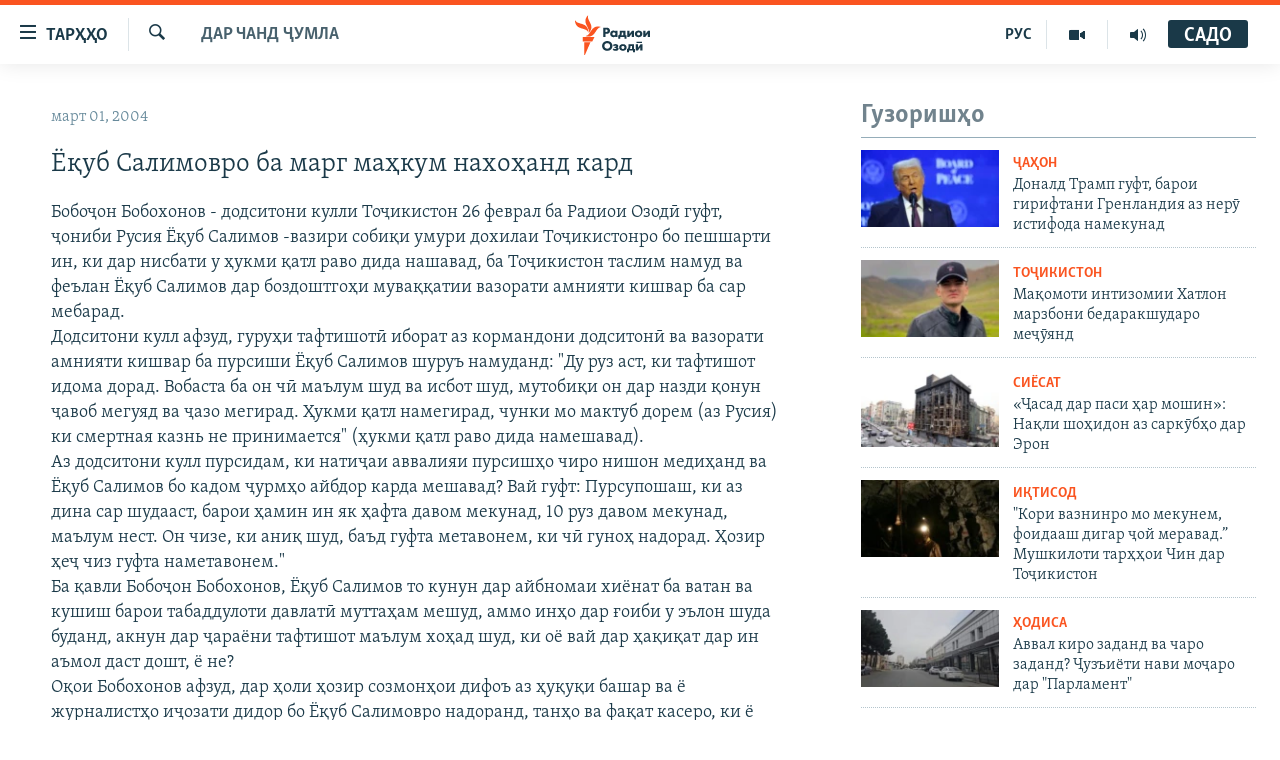

--- FILE ---
content_type: text/html; charset=utf-8
request_url: https://www.ozodi.org/a/600006.html
body_size: 30300
content:

<!DOCTYPE html>
<html lang="tg" dir="ltr" class="no-js">
<head>
<link href="/Content/responsive/RFE/tg-TJ/RFE-tg-TJ.css?&amp;av=0.0.0.0&amp;cb=370" rel="stylesheet"/>
<script src="https://tags.ozodi.org/rferl-pangea/prod/utag.sync.js"></script> <script type='text/javascript' src='https://www.youtube.com/iframe_api' async></script>
<link rel="manifest" href="/manifest.json">
<script type="text/javascript">
//a general 'js' detection, must be on top level in <head>, due to CSS performance
document.documentElement.className = "js";
var cacheBuster = "370";
var appBaseUrl = "/";
var imgEnhancerBreakpoints = [0, 144, 256, 408, 650, 1023, 1597];
var isLoggingEnabled = false;
var isPreviewPage = false;
var isLivePreviewPage = false;
if (!isPreviewPage) {
window.RFE = window.RFE || {};
window.RFE.cacheEnabledByParam = window.location.href.indexOf('nocache=1') === -1;
const url = new URL(window.location.href);
const params = new URLSearchParams(url.search);
// Remove the 'nocache' parameter
params.delete('nocache');
// Update the URL without the 'nocache' parameter
url.search = params.toString();
window.history.replaceState(null, '', url.toString());
} else {
window.addEventListener('load', function() {
const links = window.document.links;
for (let i = 0; i < links.length; i++) {
links[i].href = '#';
links[i].target = '_self';
}
})
}
var pwaEnabled = false;
var swCacheDisabled;
</script>
<meta charset="utf-8" />
<title>Ёқуб Салимовро ба марг маҳкум нахоҳанд кард</title>
<meta name="description" content="Бобоҷон Бобохонов - додситони кулли Тоҷикистон 26 феврал ба Радиои Озодӣ гуфт, ҷониби Русия Ёқуб Салимов -вазири собиқи умури дохилаи Тоҷикистонро бо пешшарти ин, ки дар нисбати у ҳукми қатл раво дида нашавад, ба Тоҷикистон таслим намуд ва феълан Ёқуб Салимов дар боздоштгоҳи муваққатии вазорати..." />
<meta name="keywords" content="Дар чанд ҷумла" />
<meta name="viewport" content="width=device-width, initial-scale=1.0" />
<meta http-equiv="X-UA-Compatible" content="IE=edge" />
<meta name="robots" content="max-image-preview:large"><meta property="fb:pages" content="174906359256843" /> <meta name="yandex-verification" content="5dc03567353abd09" />
<link href="https://www.ozodi.org/a/600006.html" rel="canonical" />
<meta name="apple-mobile-web-app-title" content="РАО/РО" />
<meta name="apple-mobile-web-app-status-bar-style" content="black" />
<meta name="apple-itunes-app" content="app-id=1448678370, app-argument=//600006.ltr" />
<meta content="Ёқуб Салимовро ба марг маҳкум нахоҳанд кард" property="og:title" />
<meta content="Бобоҷон Бобохонов - додситони кулли Тоҷикистон 26 феврал ба Радиои Озодӣ гуфт, ҷониби Русия Ёқуб Салимов -вазири собиқи умури дохилаи Тоҷикистонро бо пешшарти ин, ки дар нисбати у ҳукми қатл раво дида нашавад, ба Тоҷикистон таслим намуд ва феълан Ёқуб Салимов дар боздоштгоҳи муваққатии вазорати..." property="og:description" />
<meta content="article" property="og:type" />
<meta content="https://www.ozodi.org/a/600006.html" property="og:url" />
<meta content="Радиои Озодӣ" property="og:site_name" />
<meta content="https://www.facebook.com/radio.ozodi" property="article:publisher" />
<meta content="https://www.ozodi.org/Content/responsive/RFE/tg-TJ/img/top_logo_news.png" property="og:image" />
<meta content="1200" property="og:image:width" />
<meta content="675" property="og:image:height" />
<meta content="Рамзи сомона" property="og:image:alt" />
<meta content="210773346019074" property="fb:app_id" />
<meta content="summary_large_image" name="twitter:card" />
<meta content="@RadioiOzodi" name="twitter:site" />
<meta content="https://www.ozodi.org/Content/responsive/RFE/tg-TJ/img/top_logo_news.png" name="twitter:image" />
<meta content="Ёқуб Салимовро ба марг маҳкум нахоҳанд кард" name="twitter:title" />
<meta content="Бобоҷон Бобохонов - додситони кулли Тоҷикистон 26 феврал ба Радиои Озодӣ гуфт, ҷониби Русия Ёқуб Салимов -вазири собиқи умури дохилаи Тоҷикистонро бо пешшарти ин, ки дар нисбати у ҳукми қатл раво дида нашавад, ба Тоҷикистон таслим намуд ва феълан Ёқуб Салимов дар боздоштгоҳи муваққатии вазорати..." name="twitter:description" />
<link rel="amphtml" href="https://www.ozodi.org/amp/600006.html" />
<script type="application/ld+json">{"articleSection":"Дар чанд ҷумла","isAccessibleForFree":true,"headline":"Ёқуб Салимовро ба марг маҳкум нахоҳанд кард","inLanguage":"tg-TJ","keywords":"Дар чанд ҷумла","author":{"@type":"Person","name":"РАО/РО"},"datePublished":"2004-03-01 13:35:10Z","dateModified":"2007-09-25 17:43:41Z","publisher":{"logo":{"width":512,"height":220,"@type":"ImageObject","url":"https://www.ozodi.org/Content/responsive/RFE/tg-TJ/img/logo.png"},"@type":"NewsMediaOrganization","url":"https://www.ozodi.org","sameAs":["http://facebook.com/radio.ozodi","http://www.youtube.com/user/Ozodivideo","https://www.instagram.com/radioiozodi/?hl=en","https://twitter.com/RadioiOzodi","https://t.me/radioozodi"],"name":"Радиои Озодӣ","alternateName":"Радиои Озодӣ"},"@context":"https://schema.org","@type":"NewsArticle","mainEntityOfPage":"https://www.ozodi.org/a/600006.html","url":"https://www.ozodi.org/a/600006.html","description":"Бобоҷон Бобохонов - додситони кулли Тоҷикистон 26 феврал ба Радиои Озодӣ гуфт, ҷониби Русия Ёқуб Салимов -вазири собиқи умури дохилаи Тоҷикистонро бо пешшарти ин, ки дар нисбати у ҳукми қатл раво дида нашавад, ба Тоҷикистон таслим намуд ва феълан Ёқуб Салимов дар боздоштгоҳи муваққатии вазорати...","image":{"width":1080,"height":608,"@type":"ImageObject","url":"https://gdb.rferl.org/00000000-0000-0000-0000-000000000000_w1080_h608.gif"},"name":"Ёқуб Салимовро ба марг маҳкум нахоҳанд кард"}</script>
<script src="/Scripts/responsive/infographics.b?v=dVbZ-Cza7s4UoO3BqYSZdbxQZVF4BOLP5EfYDs4kqEo1&amp;av=0.0.0.0&amp;cb=370"></script>
<script src="/Scripts/responsive/loader.b?v=Q26XNwrL6vJYKjqFQRDnx01Lk2pi1mRsuLEaVKMsvpA1&amp;av=0.0.0.0&amp;cb=370"></script>
<link rel="icon" type="image/svg+xml" href="/Content/responsive/RFE/img/webApp/favicon.svg" />
<link rel="alternate icon" href="/Content/responsive/RFE/img/webApp/favicon.ico" />
<link rel="mask-icon" color="#ea6903" href="/Content/responsive/RFE/img/webApp/favicon_safari.svg" />
<link rel="apple-touch-icon" sizes="152x152" href="/Content/responsive/RFE/img/webApp/ico-152x152.png" />
<link rel="apple-touch-icon" sizes="144x144" href="/Content/responsive/RFE/img/webApp/ico-144x144.png" />
<link rel="apple-touch-icon" sizes="114x114" href="/Content/responsive/RFE/img/webApp/ico-114x114.png" />
<link rel="apple-touch-icon" sizes="72x72" href="/Content/responsive/RFE/img/webApp/ico-72x72.png" />
<link rel="apple-touch-icon-precomposed" href="/Content/responsive/RFE/img/webApp/ico-57x57.png" />
<link rel="icon" sizes="192x192" href="/Content/responsive/RFE/img/webApp/ico-192x192.png" />
<link rel="icon" sizes="128x128" href="/Content/responsive/RFE/img/webApp/ico-128x128.png" />
<meta name="msapplication-TileColor" content="#ffffff" />
<meta name="msapplication-TileImage" content="/Content/responsive/RFE/img/webApp/ico-144x144.png" />
<link rel="preload" href="/Content/responsive/fonts/Skolar-Lt_Cyrl_v2.4.woff" type="font/woff" as="font" crossorigin="anonymous" />
<link rel="preload" href="/Content/responsive/fonts/SkolarSans-Cn-Bd_LatnCyrl_v2.3.woff" type="font/woff" as="font" crossorigin="anonymous" />
<link rel="alternate" type="application/rss+xml" title="RFE/RL - Top Stories [RSS]" href="/api/" />
<link rel="sitemap" type="application/rss+xml" href="/sitemap.xml" />
</head>
<body class=" nav-no-loaded cc_theme pg-arch arch-news nojs-images ">
<script type="text/javascript" >
var analyticsData = {url:"https://www.ozodi.org/a/600006.html",property_id:"422",article_uid:"600006",page_title:"Ёқуб Салимовро ба марг маҳкум нахоҳанд кард",page_type:"article",content_type:"article",subcontent_type:"article",last_modified:"2007-09-25 17:43:41Z",pub_datetime:"2004-03-01 13:35:10Z",pub_year:"2004",pub_month:"03",pub_day:"01",pub_hour:"13",pub_weekday:"Monday",section:"дар чанд ҷумла",english_section:"news",byline:"",categories:"news",domain:"www.ozodi.org",language:"Tajik",language_service:"RFERL Tajik",platform:"web",copied:"no",copied_article:"",copied_title:"",runs_js:"Yes",cms_release:"8.44.0.0.370",enviro_type:"prod",slug:"",entity:"RFE",short_language_service:"TAJ",platform_short:"W",page_name:"Ёқуб Салимовро ба марг маҳкум нахоҳанд кард"};
</script>
<noscript><iframe src="https://www.googletagmanager.com/ns.html?id=GTM-WXZBPZ" height="0" width="0" style="display:none;visibility:hidden"></iframe></noscript><script type="text/javascript" data-cookiecategory="analytics">
var gtmEventObject = Object.assign({}, analyticsData, {event: 'page_meta_ready'});window.dataLayer = window.dataLayer || [];window.dataLayer.push(gtmEventObject);
if (top.location === self.location) { //if not inside of an IFrame
var renderGtm = "true";
if (renderGtm === "true") {
(function(w,d,s,l,i){w[l]=w[l]||[];w[l].push({'gtm.start':new Date().getTime(),event:'gtm.js'});var f=d.getElementsByTagName(s)[0],j=d.createElement(s),dl=l!='dataLayer'?'&l='+l:'';j.async=true;j.src='//www.googletagmanager.com/gtm.js?id='+i+dl;f.parentNode.insertBefore(j,f);})(window,document,'script','dataLayer','GTM-WXZBPZ');
}
}
</script>
<!--Analytics tag js version start-->
<script type="text/javascript" data-cookiecategory="analytics">
var utag_data = Object.assign({}, analyticsData, {});
if(typeof(TealiumTagFrom)==='function' && typeof(TealiumTagSearchKeyword)==='function') {
var utag_from=TealiumTagFrom();var utag_searchKeyword=TealiumTagSearchKeyword();
if(utag_searchKeyword!=null && utag_searchKeyword!=='' && utag_data["search_keyword"]==null) utag_data["search_keyword"]=utag_searchKeyword;if(utag_from!=null && utag_from!=='') utag_data["from"]=TealiumTagFrom();}
if(window.top!== window.self&&utag_data.page_type==="snippet"){utag_data.page_type = 'iframe';}
try{if(window.top!==window.self&&window.self.location.hostname===window.top.location.hostname){utag_data.platform = 'self-embed';utag_data.platform_short = 'se';}}catch(e){if(window.top!==window.self&&window.self.location.search.includes("platformType=self-embed")){utag_data.platform = 'cross-promo';utag_data.platform_short = 'cp';}}
(function(a,b,c,d){ a="https://tags.ozodi.org/rferl-pangea/prod/utag.js"; b=document;c="script";d=b.createElement(c);d.src=a;d.type="text/java"+c;d.async=true; a=b.getElementsByTagName(c)[0];a.parentNode.insertBefore(d,a); })();
</script>
<!--Analytics tag js version end-->
<!-- Analytics tag management NoScript -->
<noscript>
<img style="position: absolute; border: none;" src="https://ssc.ozodi.org/b/ss/bbgprod,bbgentityrferl/1/G.4--NS/1668112698?pageName=rfe%3ataj%3aw%3aarticle%3a%d0%81%d2%9b%d1%83%d0%b1%20%d0%a1%d0%b0%d0%bb%d0%b8%d0%bc%d0%be%d0%b2%d1%80%d0%be%20%d0%b1%d0%b0%20%d0%bc%d0%b0%d1%80%d0%b3%20%d0%bc%d0%b0%d2%b3%d0%ba%d1%83%d0%bc%20%d0%bd%d0%b0%d1%85%d0%be%d2%b3%d0%b0%d0%bd%d0%b4%20%d0%ba%d0%b0%d1%80%d0%b4&amp;c6=%d0%81%d2%9b%d1%83%d0%b1%20%d0%a1%d0%b0%d0%bb%d0%b8%d0%bc%d0%be%d0%b2%d1%80%d0%be%20%d0%b1%d0%b0%20%d0%bc%d0%b0%d1%80%d0%b3%20%d0%bc%d0%b0%d2%b3%d0%ba%d1%83%d0%bc%20%d0%bd%d0%b0%d1%85%d0%be%d2%b3%d0%b0%d0%bd%d0%b4%20%d0%ba%d0%b0%d1%80%d0%b4&amp;v36=8.44.0.0.370&amp;v6=D=c6&amp;g=https%3a%2f%2fwww.ozodi.org%2fa%2f600006.html&amp;c1=D=g&amp;v1=D=g&amp;events=event1,event52&amp;c16=rferl%20tajik&amp;v16=D=c16&amp;c5=news&amp;v5=D=c5&amp;ch=%d0%94%d0%b0%d1%80%20%d1%87%d0%b0%d0%bd%d0%b4%20%d2%b7%d1%83%d0%bc%d0%bb%d0%b0&amp;c15=tajik&amp;v15=D=c15&amp;c4=article&amp;v4=D=c4&amp;c14=600006&amp;v14=D=c14&amp;v20=no&amp;c17=web&amp;v17=D=c17&amp;mcorgid=518abc7455e462b97f000101%40adobeorg&amp;server=www.ozodi.org&amp;pageType=D=c4&amp;ns=bbg&amp;v29=D=server&amp;v25=rfe&amp;v30=422&amp;v105=D=User-Agent " alt="analytics" width="1" height="1" /></noscript>
<!-- End of Analytics tag management NoScript -->
<!--*** Accessibility links - For ScreenReaders only ***-->
<section>
<div class="sr-only">
<h2>Пайвандҳои дастрасӣ</h2>
<ul>
<li><a href="#content" data-disable-smooth-scroll="1">Ҷаҳиш ба мояи аслӣ</a></li>
<li><a href="#navigation" data-disable-smooth-scroll="1">Ҷаҳиш ба феҳристи аслӣ</a></li>
<li><a href="#txtHeaderSearch" data-disable-smooth-scroll="1">Ҷаҳиш ба ҷустор</a></li>
</ul>
</div>
</section>
<div dir="ltr">
<div id="page">
<aside>
<div class="c-lightbox overlay-modal">
<div class="c-lightbox__intro">
<h2 class="c-lightbox__intro-title"></h2>
<button class="btn btn--rounded c-lightbox__btn c-lightbox__intro-next" title="Баъдӣ">
<span class="ico ico--rounded ico-chevron-forward"></span>
<span class="sr-only">Баъдӣ</span>
</button>
</div>
<div class="c-lightbox__nav">
<button class="btn btn--rounded c-lightbox__btn c-lightbox__btn--close" title="Пӯшонед">
<span class="ico ico--rounded ico-close"></span>
<span class="sr-only">Пӯшонед</span>
</button>
<button class="btn btn--rounded c-lightbox__btn c-lightbox__btn--prev" title="Пешӣ">
<span class="ico ico--rounded ico-chevron-backward"></span>
<span class="sr-only">Пешӣ</span>
</button>
<button class="btn btn--rounded c-lightbox__btn c-lightbox__btn--next" title="Баъдӣ">
<span class="ico ico--rounded ico-chevron-forward"></span>
<span class="sr-only">Баъдӣ</span>
</button>
</div>
<div class="c-lightbox__content-wrap">
<figure class="c-lightbox__content">
<span class="c-spinner c-spinner--lightbox">
<img src="/Content/responsive/img/player-spinner.png"
alt="лутфан мунтазир бошед "
title="лутфан мунтазир бошед " />
</span>
<div class="c-lightbox__img">
<div class="thumb">
<img src="" alt="" />
</div>
</div>
<figcaption>
<div class="c-lightbox__info c-lightbox__info--foot">
<span class="c-lightbox__counter"></span>
<span class="caption c-lightbox__caption"></span>
</div>
</figcaption>
</figure>
</div>
<div class="hidden">
<div class="content-advisory__box content-advisory__box--lightbox">
<span class="content-advisory__box-text">Тасвир саҳнаҳое дорад, ки шояд барои дигарон нофорам бошанд.</span>
<button class="btn btn--transparent content-advisory__box-btn m-t-md" value="text" type="button">
<span class="btn__text">
Пардабардорӣ
</span>
</button>
</div>
</div>
</div>
<div class="ctc-message pos-fix">
<div class="ctc-message__inner">Тор нусхагирӣ шуд</div>
</div>
</aside>
<div class="hdr-20 hdr-20--big">
<div class="hdr-20__inner">
<div class="hdr-20__max pos-rel">
<div class="hdr-20__side hdr-20__side--primary d-flex">
<label data-for="main-menu-ctrl" data-switcher-trigger="true" data-switch-target="main-menu-ctrl" class="burger hdr-trigger pos-rel trans-trigger" data-trans-evt="click" data-trans-id="menu">
<span class="ico ico-close hdr-trigger__ico hdr-trigger__ico--close burger__ico burger__ico--close"></span>
<span class="ico ico-menu hdr-trigger__ico hdr-trigger__ico--open burger__ico burger__ico--open"></span>
<span class="burger__label">ТАРҲҲО</span>
</label>
<div class="menu-pnl pos-fix trans-target" data-switch-target="main-menu-ctrl" data-trans-id="menu">
<div class="menu-pnl__inner">
<nav class="main-nav menu-pnl__item menu-pnl__item--first">
<ul class="main-nav__list accordeon" data-analytics-tales="false" data-promo-name="link" data-location-name="nav,secnav">
<li class="main-nav__item accordeon__item" data-switch-target="menu-item-3142">
<label class="main-nav__item-name main-nav__item-name--label accordeon__control-label" data-switcher-trigger="true" data-for="menu-item-3142">
Гӯшаҳо
<span class="ico ico-chevron-down main-nav__chev"></span>
</label>
<div class="main-nav__sub-list">
<a class="main-nav__item-name main-nav__item-name--link main-nav__item-name--sub" href="/z/542" title="Сиёсат" data-item-name="politics" >Сиёсат</a>
<a class="main-nav__item-name main-nav__item-name--link main-nav__item-name--sub" href="/z/543" title="Иқтисод" data-item-name="economics" >Иқтисод</a>
<a class="main-nav__item-name main-nav__item-name--link main-nav__item-name--sub" href="/z/16829" title="Ҷомеа" data-item-name="society" >Ҷомеа</a>
<a class="main-nav__item-name main-nav__item-name--link main-nav__item-name--sub" href="/z/23154" title="Қазияи &quot;Крокус&quot;" data-item-name="moscow-attack" >Қазияи &quot;Крокус&quot;</a>
<a class="main-nav__item-name main-nav__item-name--link main-nav__item-name--sub" href="/z/3537" title="Осиёи Марказӣ" data-item-name="central_asia" >Осиёи Марказӣ</a>
<a class="main-nav__item-name main-nav__item-name--link main-nav__item-name--sub" href="/z/545" title="Фарҳанг" data-item-name="culture" >Фарҳанг</a>
<a class="main-nav__item-name main-nav__item-name--link main-nav__item-name--sub" href="/z/17632" title="Меҳмони Озодӣ" data-item-name="guest-of-ozodi" >Меҳмони Озодӣ</a>
<a class="main-nav__item-name main-nav__item-name--link main-nav__item-name--sub" href="/z/562" title="Варзиш" data-item-name="Sports" >Варзиш</a>
</div>
</li>
<li class="main-nav__item">
<a class="main-nav__item-name main-nav__item-name--link" href="/freetalk" title="Гапи Озод" data-item-name="gapi-ozod" >Гапи Озод</a>
</li>
<li class="main-nav__item">
<a class="main-nav__item-name main-nav__item-name--link" href="/migrantslife" title="Рӯзгори муҳоҷир" data-item-name="migrantslife" >Рӯзгори муҳоҷир</a>
</li>
<li class="main-nav__item">
<a class="main-nav__item-name main-nav__item-name--link" href="/hellosister" title="Салом, хоҳар" data-item-name="hellosister" >Салом, хоҳар</a>
</li>
<li class="main-nav__item">
<a class="main-nav__item-name main-nav__item-name--link" href="/investigation" title="Таҳқиқот" data-item-name="investigation" >Таҳқиқот</a>
</li>
<li class="main-nav__item">
<a class="main-nav__item-name main-nav__item-name--link" href="/z/22610" title="Ҷанг дар Украина" data-item-name="ukraine-war" >Ҷанг дар Украина</a>
</li>
<li class="main-nav__item accordeon__item" data-switch-target="menu-item-3160">
<label class="main-nav__item-name main-nav__item-name--label accordeon__control-label" data-switcher-trigger="true" data-for="menu-item-3160">
Назари мардум
<span class="ico ico-chevron-down main-nav__chev"></span>
</label>
<div class="main-nav__sub-list">
<a class="main-nav__item-name main-nav__item-name--link main-nav__item-name--sub" href="/z/2673" title="Блогистон" data-item-name="Blogistan" >Блогистон</a>
<a class="main-nav__item-name main-nav__item-name--link main-nav__item-name--sub" href="/z/21718" title="Озодӣ Онлайн" data-item-name="ozodi-online" >Озодӣ Онлайн</a>
</div>
</li>
<li class="main-nav__item accordeon__item" data-switch-target="menu-item-3161">
<label class="main-nav__item-name main-nav__item-name--label accordeon__control-label" data-switcher-trigger="true" data-for="menu-item-3161">
Чандрасонаӣ
<span class="ico ico-chevron-down main-nav__chev"></span>
</label>
<div class="main-nav__sub-list">
<a class="main-nav__item-name main-nav__item-name--link main-nav__item-name--sub" href="/z/643" title="Видео" data-item-name="video_report" >Видео</a>
<a class="main-nav__item-name main-nav__item-name--link main-nav__item-name--sub" href="/z/16875" title="Нигористон" data-item-name="photo-gallery" >Нигористон</a>
<a class="main-nav__item-name main-nav__item-name--link main-nav__item-name--sub" href="/z/17274" title="Гузоришҳои радиоӣ" data-item-name="radio-reports" >Гузоришҳои радиоӣ</a>
</div>
</li>
<li class="main-nav__item">
<a class="main-nav__item-name main-nav__item-name--link" href="/ozodi-lists" title="Рӯйхатҳо" data-item-name="ozodi-lists" >Рӯйхатҳо</a>
</li>
<li class="main-nav__item">
<a class="main-nav__item-name main-nav__item-name--link" href="/z/23080" title="Китобҳои Озодӣ" data-item-name="books" >Китобҳои Озодӣ</a>
</li>
</ul>
</nav>
<div class="menu-pnl__item">
<a href="https://rus.ozodi.org" class="menu-pnl__item-link" alt="Русский">Русский</a>
</div>
<div class="menu-pnl__item menu-pnl__item--social">
<h5 class="menu-pnl__sub-head">Пайгирӣ кунед </h5>
<a href="https://news.google.com/publications/CAAqBwgKMOiFhAEwv7sO?hl=ru&amp;gl=RU&amp;ceid=RU%3Aru" title="Моро дар Google News пайгирӣ кунед" data-analytics-text="follow_on_google_news" class="btn btn--rounded btn--social-inverted menu-pnl__btn js-social-btn btn-g-news" target="_blank" rel="noopener">
<span class="ico ico-google-news ico--rounded"></span>
</a>
<a href="http://facebook.com/radio.ozodi" title="Моро дар Facebook пайгирӣ кунед" data-analytics-text="follow_on_facebook" class="btn btn--rounded btn--social-inverted menu-pnl__btn js-social-btn btn-facebook" target="_blank" rel="noopener">
<span class="ico ico-facebook-alt ico--rounded"></span>
</a>
<a href="http://www.youtube.com/user/Ozodivideo" title="Моро дар Youtube пайгирӣ кунед" data-analytics-text="follow_on_youtube" class="btn btn--rounded btn--social-inverted menu-pnl__btn js-social-btn btn-youtube" target="_blank" rel="noopener">
<span class="ico ico-youtube ico--rounded"></span>
</a>
<a href="https://www.instagram.com/radioiozodi/?hl=en" title="Моро дар Инстаграм пайгирӣ кунед" data-analytics-text="follow_on_instagram" class="btn btn--rounded btn--social-inverted menu-pnl__btn js-social-btn btn-instagram" target="_blank" rel="noopener">
<span class="ico ico-instagram ico--rounded"></span>
</a>
<a href="https://twitter.com/RadioiOzodi" title="Моро дар Twitter пайгирӣ кунед" data-analytics-text="follow_on_twitter" class="btn btn--rounded btn--social-inverted menu-pnl__btn js-social-btn btn-twitter" target="_blank" rel="noopener">
<span class="ico ico-twitter ico--rounded"></span>
</a>
<a href="https://t.me/radioozodi" title="Моро дар Telegram пайгирӣ кунед" data-analytics-text="follow_on_telegram" class="btn btn--rounded btn--social-inverted menu-pnl__btn js-social-btn btn-telegram" target="_blank" rel="noopener">
<span class="ico ico-telegram ico--rounded"></span>
</a>
</div>
<div class="menu-pnl__item">
<a href="/navigation/allsites" class="menu-pnl__item-link">
<span class="ico ico-languages "></span>
Ҳамаи сомонаҳои RFE/RL
</a>
</div>
</div>
</div>
<label data-for="top-search-ctrl" data-switcher-trigger="true" data-switch-target="top-search-ctrl" class="top-srch-trigger hdr-trigger">
<span class="ico ico-close hdr-trigger__ico hdr-trigger__ico--close top-srch-trigger__ico top-srch-trigger__ico--close"></span>
<span class="ico ico-search hdr-trigger__ico hdr-trigger__ico--open top-srch-trigger__ico top-srch-trigger__ico--open"></span>
</label>
<div class="srch-top srch-top--in-header" data-switch-target="top-search-ctrl">
<div class="container">
<form action="/s" class="srch-top__form srch-top__form--in-header" id="form-topSearchHeader" method="get" role="search"><label for="txtHeaderSearch" class="sr-only">Ҷустуҷӯ</label>
<input type="text" id="txtHeaderSearch" name="k" placeholder="Ҷустуҷӯи матн ..." accesskey="s" value="" class="srch-top__input analyticstag-event" onkeydown="if (event.keyCode === 13) { FireAnalyticsTagEventOnSearch('search', $dom.get('#txtHeaderSearch')[0].value) }" />
<button title="Ҷустуҷӯ" type="submit" class="btn btn--top-srch analyticstag-event" onclick="FireAnalyticsTagEventOnSearch('search', $dom.get('#txtHeaderSearch')[0].value) ">
<span class="ico ico-search"></span>
</button></form>
</div>
</div>
<a href="/" class="main-logo-link">
<img src="/Content/responsive/RFE/tg-TJ/img/logo-compact.svg" class="main-logo main-logo--comp" alt="Рамзи сомона">
<img src="/Content/responsive/RFE/tg-TJ/img/logo.svg" class="main-logo main-logo--big" alt="Рамзи сомона">
</a>
</div>
<div class="hdr-20__side hdr-20__side--secondary d-flex">
<a href="/radio/programs" title="Шунавед" class="hdr-20__secondary-item" data-item-name="audio">
<span class="ico ico-audio hdr-20__secondary-icon"></span>
</a>
<a href="https://www.youtube.com/user/Ozodivideo" title="YouTube" class="hdr-20__secondary-item" data-item-name="video">
<span class="ico ico-video hdr-20__secondary-icon"></span>
</a>
<a href="https://rus.ozodi.org" title="РУС" class="hdr-20__secondary-item hdr-20__secondary-item--lang" data-item-name="satellite">
РУС
</a>
<a href="/s" title="Ҷустуҷӯ" class="hdr-20__secondary-item hdr-20__secondary-item--search" data-item-name="search">
<span class="ico ico-search hdr-20__secondary-icon hdr-20__secondary-icon--search"></span>
</a>
<div class="hdr-20__secondary-item live-b-drop">
<div class="live-b-drop__off">
<a href="/live" class="live-b-drop__link" title="САДО" data-item-name="live">
<span class="badge badge--live-btn badge--live-btn-off">
САДО
</span>
</a>
</div>
<div class="live-b-drop__on hidden">
<label data-for="live-ctrl" data-switcher-trigger="true" data-switch-target="live-ctrl" class="live-b-drop__label pos-rel">
<span class="badge badge--live badge--live-btn">
САДО
</span>
<span class="ico ico-close live-b-drop__label-ico live-b-drop__label-ico--close"></span>
</label>
<div class="live-b-drop__panel" id="targetLivePanelDiv" data-switch-target="live-ctrl"></div>
</div>
</div>
<div class="srch-bottom">
<form action="/s" class="srch-bottom__form d-flex" id="form-bottomSearch" method="get" role="search"><label for="txtSearch" class="sr-only">Ҷустуҷӯ</label>
<input type="search" id="txtSearch" name="k" placeholder="Ҷустуҷӯи матн ..." accesskey="s" value="" class="srch-bottom__input analyticstag-event" onkeydown="if (event.keyCode === 13) { FireAnalyticsTagEventOnSearch('search', $dom.get('#txtSearch')[0].value) }" />
<button title="Ҷустуҷӯ" type="submit" class="btn btn--bottom-srch analyticstag-event" onclick="FireAnalyticsTagEventOnSearch('search', $dom.get('#txtSearch')[0].value) ">
<span class="ico ico-search"></span>
</button></form>
</div>
</div>
<img src="/Content/responsive/RFE/tg-TJ/img/logo-print.gif" class="logo-print" alt="Рамзи сомона">
<img src="/Content/responsive/RFE/tg-TJ/img/logo-print_color.png" class="logo-print logo-print--color" alt="Рамзи сомона">
</div>
</div>
</div>
<script>
if (document.body.className.indexOf('pg-home') > -1) {
var nav2In = document.querySelector('.hdr-20__inner');
var nav2Sec = document.querySelector('.hdr-20__side--secondary');
var secStyle = window.getComputedStyle(nav2Sec);
if (nav2In && window.pageYOffset < 150 && secStyle['position'] !== 'fixed') {
nav2In.classList.add('hdr-20__inner--big')
}
}
</script>
<div class="c-hlights c-hlights--breaking c-hlights--no-item" data-hlight-display="mobile,desktop">
<div class="c-hlights__wrap container p-0">
<div class="c-hlights__nav">
<a role="button" href="#" title="Пешӣ">
<span class="ico ico-chevron-backward m-0"></span>
<span class="sr-only">Пешӣ</span>
</a>
<a role="button" href="#" title="Баъдӣ">
<span class="ico ico-chevron-forward m-0"></span>
<span class="sr-only">Баъдӣ</span>
</a>
</div>
<span class="c-hlights__label">
<span class="">Хабари нав</span>
<span class="switcher-trigger">
<label data-for="more-less-1" data-switcher-trigger="true" class="switcher-trigger__label switcher-trigger__label--more p-b-0" title="Бештар">
<span class="ico ico-chevron-down"></span>
</label>
<label data-for="more-less-1" data-switcher-trigger="true" class="switcher-trigger__label switcher-trigger__label--less p-b-0" title="Камтар...">
<span class="ico ico-chevron-up"></span>
</label>
</span>
</span>
<ul class="c-hlights__items switcher-target" data-switch-target="more-less-1">
</ul>
</div>
</div> <div id="content">
<div class="container">
<div class="row">
<div class="col-sm-12 col-md-8">
<div class="news">
<h1 class="pg-title pg-title--move-to-header">
Дар чанд ҷумла
</h1>
<div id="newsItems" class="accordeon accordeon--scroll-adjust">
<div class="accordeon__item-wrap">
<div class="news__item news__item--unopenable accordeon__item sticky-btn-parent" data-switcher-opened=true data-switch-target="more-less-600006" data-article-id="600006" data-api-id="600006" data-api-type="1">
<div class="news__item-inner pos-rel">
<div class="publishing-details ">
<div class="published">
<span class="date" >
<time pubdate="pubdate" datetime="2004-03-01T18:35:10+05:00">
март 01, 2004
</time>
</span>
</div>
</div>
<h1 class="title pg-title">
Ёқуб Салимовро ба марг маҳкум нахоҳанд кард
</h1>
<div class="news__buttons news__buttons--main pos-abs">
<button class="btn btn--news btn--news-more pos-abs">
<span class="ico ico-chevron-down"></span>
</button>
<button class="btn btn--news sticky-btn btn--news-less">
<span class="ico ico-close"></span>
</button>
</div>
<div class="wsw accordeon__target">
Бобоҷон Бобохонов - додситони кулли Тоҷикистон 26 феврал ба Радиои Озодӣ гуфт, ҷониби Русия Ёқуб Салимов -вазири собиқи умури дохилаи Тоҷикистонро бо пешшарти ин, ки дар нисбати у ҳукми қатл раво дида нашавад, ба Тоҷикистон таслим намуд ва феълан Ёқуб Салимов дар боздоштгоҳи муваққатии вазорати амнияти кишвар ба сар мебарад.<br \="" />Додситони кулл афзуд, гуруҳи тафтишотӣ иборат аз кормандони додситонӣ ва вазорати амнияти кишвар ба пурсиши Ёқуб Салимов шуруъ намуданд: &quot;Ду руз аст, ки тафтишот идома дорад. Вобаста ба он чӣ маълум шуд ва исбот шуд, мутобиқи он дар назди қонун ҷавоб мегуяд ва ҷазо мегирад. Ҳукми қатл намегирад, чунки мо мактуб дорем (аз Русия) ки смертная казнь не принимается&quot; (ҳукми қатл раво дида намешавад).<br \="" />Аз додситони кулл пурсидам, ки натиҷаи аввалияи пурсишҳо чиро нишон медиҳанд ва Ёқуб Салимов бо кадом ҷурмҳо айбдор карда мешавад? Вай гуфт: Пурсупошаш, ки аз дина сар шудааст, барои ҳамин ин як ҳафта давом мекунад, 10 руз давом мекунад, маълум нест. Он чизе, ки аниқ шуд, баъд гуфта метавонем, ки чӣ гуноҳ надорад. Ҳозир ҳеҷ чиз гуфта наметавонем.&quot; <br \="" />Ба қавли Бобоҷон Бобохонов, Ёқуб Салимов то кунун дар айбномаи хиёнат ба ватан ва кушиш барои табаддулоти давлатӣ муттаҳам мешуд, аммо инҳо дар ғоиби у эълон шуда буданд, акнун дар ҷараёни тафтишот маълум хоҳад шуд, ки оё вай дар ҳақиқат дар ин аъмол даст дошт, ё не?<br \="" />Оқои Бобохонов афзуд, дар ҳоли ҳозир созмонҳои дифоъ аз ҳуқуқи башар ва ё журналистҳо иҷозати дидор бо Ёқуб Салимовро надоранд, танҳо ва фақат касеро, ки ё наздиконаш, ё худаш ва он ҳам як нафарро тавсия диҳанд, метавонад бо у мулоқот кунад: &quot;Мутобиқи талаботи қонун дар як моҳ як кас мулоқот мекунад, ин ҳам бошад бо хоҳиши худаш ва ё ягон хешу табори наздикаш.&quot;<br \="" />Русия пас аз боздошти Ёқуб Салимов дар моҳи июни соли гузашта шоми сешанбе, 24 феврал уро бо рейси ҳавопаймои Маскав-Душанбе ба Тоҷикистон истирдод намуд.
</div>
<div class="pos-rel news__read-more">
<label class="news__read-more-label accordeon__control-label pos-abs" data-for="more-less-600006" data-switcher-trigger="true"></label>
<a class="btn btn--link news__read-more-btn" href="#" title="Идома">
<span class="btn__text">
Идома
</span>
</a>
</div>
<label data-for="more-less-600006" data-switcher-trigger="true" class="switcher-trigger__label accordeon__control-label news__control-label pos-abs"></label>
</div>
<div class="news__share-outer">
<div class="links">
<p class="buttons link-content-sharing p-0 ">
<button class="btn btn--link btn-content-sharing p-t-0 " id="btnContentSharing" value="text" role="Button" type="" title="имконияти бештари нашр">
<span class="ico ico-share ico--l"></span>
<span class="btn__text ">
Ба дигарон фиристед
</span>
</button>
</p>
<aside class="content-sharing js-content-sharing " role="complementary"
data-share-url="https://www.ozodi.org/a/600006.html" data-share-title="Ёқуб Салимовро ба марг маҳкум нахоҳанд кард" data-share-text="">
<div class="content-sharing__popover">
<h6 class="content-sharing__title">Ба дигарон фиристед</h6>
<button href="#close" id="btnCloseSharing" class="btn btn--text-like content-sharing__close-btn">
<span class="ico ico-close ico--l"></span>
</button>
<ul class="content-sharing__list">
<li class="content-sharing__item">
<div class="ctc ">
<input type="text" class="ctc__input" readonly="readonly">
<a href="" js-href="https://www.ozodi.org/a/600006.html" class="content-sharing__link ctc__button">
<span class="ico ico-copy-link ico--rounded ico--s"></span>
<span class="content-sharing__link-text">Линкро нусхабардорӣ кунед</span>
</a>
</div>
</li>
<li class="content-sharing__item">
<a href="https://facebook.com/sharer.php?u=https%3a%2f%2fwww.ozodi.org%2fa%2f600006.html"
data-analytics-text="share_on_facebook"
title="Facebook" target="_blank"
class="content-sharing__link js-social-btn">
<span class="ico ico-facebook ico--rounded ico--s"></span>
<span class="content-sharing__link-text">Facebook</span>
</a>
</li>
<li class="content-sharing__item">
<a href="https://twitter.com/share?url=https%3a%2f%2fwww.ozodi.org%2fa%2f600006.html&amp;text=%d0%81%d2%9b%d1%83%d0%b1+%d0%a1%d0%b0%d0%bb%d0%b8%d0%bc%d0%be%d0%b2%d1%80%d0%be+%d0%b1%d0%b0+%d0%bc%d0%b0%d1%80%d0%b3+%d0%bc%d0%b0%d2%b3%d0%ba%d1%83%d0%bc+%d0%bd%d0%b0%d1%85%d0%be%d2%b3%d0%b0%d0%bd%d0%b4+%d0%ba%d0%b0%d1%80%d0%b4"
data-analytics-text="share_on_twitter"
title="X (Twitter)" target="_blank"
class="content-sharing__link js-social-btn">
<span class="ico ico-twitter ico--rounded ico--s"></span>
<span class="content-sharing__link-text">X (Twitter)</span>
</a>
</li>
<li class="content-sharing__item">
<a href="mailto:?body=https%3a%2f%2fwww.ozodi.org%2fa%2f600006.html&amp;subject=Ёқуб Салимовро ба марг маҳкум нахоҳанд кард"
title="Email"
class="content-sharing__link ">
<span class="ico ico-email ico--rounded ico--s"></span>
<span class="content-sharing__link-text">Email</span>
</a>
</li>
</ul>
</div>
</aside>
</div>
</div>
</div>
</div>
<div class="news__item news__item--spacer ">
<h4 class="title news__spacer-title">Ҳамаи хабарҳои имрӯзро дар инҷо бихонед</h4>
</div>
<div class="accordeon__item-wrap">
<div class="news__item news__item--unopenable accordeon__item sticky-btn-parent" data-switch-target="more-less-33656836" data-article-id="33656836" data-api-id="33656836" data-api-type="1">
<div class="news__item-inner pos-rel">
<div class="publishing-details ">
<div class="published">
<span class="date" >
<time pubdate="pubdate" datetime="2026-01-22T19:38:33+05:00">
январ 22, 2026
</time>
</span>
</div>
<div class="links">
<ul class="links__list">
<li class="links__item">
<a class="links__item-link" href="/author/радиои-озодӣ/otkii" title="Радиои Озодӣ">Радиои Озодӣ</a>
</li>
</ul>
</div>
</div>
<h1 class="title pg-title">
Назарзода кордкашии наврасонро як мушкили ҷиддӣ дар Кӯлоб хондааст
</h1>
<div class="cover-media">
<figure class="media-image js-media-expand">
<div class="img-wrap">
<div class="thumb thumb16_9">
<img src="https://gdb.rferl.org/9151752E-D8B5-4A64-BF13-F4737D85582E_w250_r1_s.jpg" alt="Шариф Назарзода" />
</div>
</div>
<figcaption>
<span class="caption">Шариф Назарзода</span>
</figcaption>
</figure>
</div>
<div class="news__buttons news__buttons--main pos-abs">
<button class="btn btn--news btn--news-more pos-abs">
<span class="ico ico-chevron-down"></span>
</button>
<button class="btn btn--news sticky-btn btn--news-less">
<span class="ico ico-close"></span>
</button>
</div>
<div class="wsw accordeon__target">
<p style="text-align: justify;"><strong>Шариф Назарзода, сардори Раёсати корҳои дохилӣ дар Хатлон дар ҳамоише дар шаҳри Кӯлоб аз сокинон хостааст, ки барои пешгирӣ аз кордкашии наврасон бо мақомоти интизомӣ ҳамкорӣ кунанд.</strong></p><p style="text-align: justify;">Даъвати генерал Назарзода аз сокинони Кӯлоб пас аз он аст, ки дар занозании гурӯҳии шаби 11-уми январ дар ин шаҳр Маҳмадалӣ Исуфов, размикори 19-сола кушта ва се ҳамсоли дигараш захмӣ шуданд. Мақомот Сулаймон Одинаев, сокини 19-солаи шаҳрро ба ин ҷиноят муттаҳам ва боздошт кардаанд.</p><p style="text-align: justify;">Шариф Назарзода рӯзи 22-юми январ дар ҳамоиш акси размикор, боздоштшудаҳо ва афроди захмиро ба ҷавонони Кӯлоб намоиш дода, гуфтааст, кордзанӣ миёни наврасон, ифротгароӣ ва истеъмоли ҳабҳои мадҳушкунанда миёни ҷавонон аз мушкили аслӣ дар Кӯлоб аст.</p><p style="text-align: justify;">Назарзода аз варзишгарон, мураббиёнашон ва дигар ҷавонони шаҳр хостааст, ки барои “пешгирии ҳамагуна зуҳуроту падидаҳои халалдоркунандаи тартиботу оромӣ саҳмгузор бошанд.”</p><p style="text-align: justify;">Ба иттилои раёсати умури дохилии Хатлон, соли гузашта дар шаҳри Кӯлоб 719 ҷиноят сабт шудааст, ки нисбат ба солҳои гузашта бештар аст. Кӯлоб бо аҳолии беш аз 200 ҳазор нафар сеюмин шаҳри бузурги Тоҷикистон аст. Бархе сокинон сабаби аслии рӯ овардани ҷавонони шаҳр ба занозанӣ ва ифротгароиро бекорӣ медонанд.</p>
</div>
<div class="pos-rel news__read-more">
<label class="news__read-more-label accordeon__control-label pos-abs" data-for="more-less-33656836" data-switcher-trigger="true"></label>
<a class="btn btn--link news__read-more-btn" href="#" title="Идома">
<span class="btn__text">
Идома
</span>
</a>
</div>
<label data-for="more-less-33656836" data-switcher-trigger="true" class="switcher-trigger__label accordeon__control-label news__control-label pos-abs"></label>
</div>
<div class="news__share-outer">
<div class="links">
<p class="buttons link-content-sharing p-0 ">
<button class="btn btn--link btn-content-sharing p-t-0 " id="btnContentSharing" value="text" role="Button" type="" title="имконияти бештари нашр">
<span class="ico ico-share ico--l"></span>
<span class="btn__text ">
Ба дигарон фиристед
</span>
</button>
</p>
<aside class="content-sharing js-content-sharing " role="complementary"
data-share-url="/a/33656836.html" data-share-title="Назарзода кордкашии наврасонро як мушкили ҷиддӣ дар Кӯлоб хондааст" data-share-text="">
<div class="content-sharing__popover">
<h6 class="content-sharing__title">Ба дигарон фиристед</h6>
<button href="#close" id="btnCloseSharing" class="btn btn--text-like content-sharing__close-btn">
<span class="ico ico-close ico--l"></span>
</button>
<ul class="content-sharing__list">
<li class="content-sharing__item">
<div class="ctc ">
<input type="text" class="ctc__input" readonly="readonly">
<a href="" js-href="/a/33656836.html" class="content-sharing__link ctc__button">
<span class="ico ico-copy-link ico--rounded ico--s"></span>
<span class="content-sharing__link-text">Линкро нусхабардорӣ кунед</span>
</a>
</div>
</li>
<li class="content-sharing__item">
<a href="https://facebook.com/sharer.php?u=%2fa%2f33656836.html"
data-analytics-text="share_on_facebook"
title="Facebook" target="_blank"
class="content-sharing__link js-social-btn">
<span class="ico ico-facebook ico--rounded ico--s"></span>
<span class="content-sharing__link-text">Facebook</span>
</a>
</li>
<li class="content-sharing__item">
<a href="https://twitter.com/share?url=%2fa%2f33656836.html&amp;text=%d0%9d%d0%b0%d0%b7%d0%b0%d1%80%d0%b7%d0%be%d0%b4%d0%b0+%d0%ba%d0%be%d1%80%d0%b4%d0%ba%d0%b0%d1%88%d0%b8%d0%b8+%d0%bd%d0%b0%d0%b2%d1%80%d0%b0%d1%81%d0%be%d0%bd%d1%80%d0%be+%d1%8f%d0%ba+%d0%bc%d1%83%d1%88%d0%ba%d0%b8%d0%bb%d0%b8+%d2%b7%d0%b8%d0%b4%d0%b4%d3%a3+%d0%b4%d0%b0%d1%80+%d0%9a%d3%af%d0%bb%d0%be%d0%b1+%d1%85%d0%be%d0%bd%d0%b4%d0%b0%d0%b0%d1%81%d1%82"
data-analytics-text="share_on_twitter"
title="X (Twitter)" target="_blank"
class="content-sharing__link js-social-btn">
<span class="ico ico-twitter ico--rounded ico--s"></span>
<span class="content-sharing__link-text">X (Twitter)</span>
</a>
</li>
<li class="content-sharing__item">
<a href="mailto:?body=%2fa%2f33656836.html&amp;subject=Назарзода кордкашии наврасонро як мушкили ҷиддӣ дар Кӯлоб хондааст"
title="Email"
class="content-sharing__link ">
<span class="ico ico-email ico--rounded ico--s"></span>
<span class="content-sharing__link-text">Email</span>
</a>
</li>
</ul>
</div>
</aside>
</div>
</div>
</div>
</div>
<div class="accordeon__item-wrap">
<div class="news__item news__item--unopenable accordeon__item sticky-btn-parent" data-switch-target="more-less-33656825" data-article-id="33656825" data-api-id="33656825" data-api-type="1">
<div class="news__item-inner pos-rel">
<div class="publishing-details ">
<div class="published">
<span class="date" >
<time pubdate="pubdate" datetime="2026-01-22T19:26:11+05:00">
январ 22, 2026
</time>
</span>
</div>
</div>
<h1 class="title pg-title">
Додгоҳ муҳокимаи парвандаи занозанӣ дар &quot;Парламент&quot;-ро оғоз кардааст
</h1>
<div class="cover-media">
<figure class="media-image js-media-expand">
<div class="img-wrap">
<div class="thumb thumb16_9">
<img src="https://gdb.rferl.org/074dc098-f875-4a79-bef3-08de3c914337_w250_r1_s.jpg" alt="Ресторани &quot;Парламент&quot; дар Хуҷанд." />
</div>
</div>
<figcaption>
<span class="caption">Ресторани &quot;Парламент&quot; дар Хуҷанд.</span>
</figcaption>
</figure>
</div>
<div class="news__buttons news__buttons--main pos-abs">
<button class="btn btn--news btn--news-more pos-abs">
<span class="ico ico-chevron-down"></span>
</button>
<button class="btn btn--news sticky-btn btn--news-less">
<span class="ico ico-close"></span>
</button>
</div>
<div class="wsw accordeon__target">
<p style="text-align: justify;"><strong>Додгоҳи шаҳри Хуҷанд баррасии парвандаи занозании пурсарусадо дар тарабхонаи “Парламент”-и ин шаҳрро оғоз кардааст. Манобеи Радиои Озодӣ рӯзи 22-юми январ гуфтаанд, ки чаҳор нафар дар додгоҳ муҳокима мешаванд. </strong></p><p style="text-align: justify;">Ду нафар дар боздошт, ду тани дигар дар озодӣ будаанд. Парвандаи онҳо бар асоси кадом банди Кодекси ҷиноӣ муҳоқима мешавад, ҳанӯз маълум нест. Дар муноқиша дар ин ресторан дар рӯзи 20-уми декабри соли гузашта, наздикони сарвазири Тоҷикистон ва додситони шаҳри Бустон, ки писари мақомдори наздик ба президент аст, ширкат доштаанд.</p><p style="text-align: justify;">Парвиз Ашӯров, домоди собиқи сарвазири Тоҷикистон бо писараш ва Абдуқаҳҳор Азизов, додситони шаҳри Бӯстон, писари Абдуҷаббор Азизӣ, ёвари собиқи Эмомалӣ Раҳмон, ду тарафи моҷаро ҳастанд. Наздикони ду тараф ҳамдигарро дар сар задани моҷаро гунаҳкор медонанд. Мақомот расман дар ин бора хабаре нашр накардаанд.</p><p style="text-align: justify;">Пас аз чанд рӯзи нашри гузориш дар бораи ин муноқиша мақомот хабар доданд, ки Абдуқаҳҳор Азизов, додситони шаҳри Бӯстон аз мақомаш барканор шудааст. Дар шабакаҳои иҷтимоӣ наворҳои зиёде аз ин занозанӣ нашр шудааст, ки дар ҳар кадоми он ҷонибҳо тарафи дигареро сабаби сар задани муноқиша меноманд.</p>
</div>
<div class="pos-rel news__read-more">
<label class="news__read-more-label accordeon__control-label pos-abs" data-for="more-less-33656825" data-switcher-trigger="true"></label>
<a class="btn btn--link news__read-more-btn" href="#" title="Идома">
<span class="btn__text">
Идома
</span>
</a>
</div>
<label data-for="more-less-33656825" data-switcher-trigger="true" class="switcher-trigger__label accordeon__control-label news__control-label pos-abs"></label>
</div>
<div class="news__share-outer">
<div class="links">
<p class="buttons link-content-sharing p-0 ">
<button class="btn btn--link btn-content-sharing p-t-0 " id="btnContentSharing" value="text" role="Button" type="" title="имконияти бештари нашр">
<span class="ico ico-share ico--l"></span>
<span class="btn__text ">
Ба дигарон фиристед
</span>
</button>
</p>
<aside class="content-sharing js-content-sharing " role="complementary"
data-share-url="/a/dodgoh-muhokimai-parvandai-zanozani-dar-parlament--ro-oghoz-kardaast/33656825.html" data-share-title="Додгоҳ муҳокимаи парвандаи занозанӣ дар &quot;Парламент&quot;-ро оғоз кардааст" data-share-text="">
<div class="content-sharing__popover">
<h6 class="content-sharing__title">Ба дигарон фиристед</h6>
<button href="#close" id="btnCloseSharing" class="btn btn--text-like content-sharing__close-btn">
<span class="ico ico-close ico--l"></span>
</button>
<ul class="content-sharing__list">
<li class="content-sharing__item">
<div class="ctc ">
<input type="text" class="ctc__input" readonly="readonly">
<a href="" js-href="/a/dodgoh-muhokimai-parvandai-zanozani-dar-parlament--ro-oghoz-kardaast/33656825.html" class="content-sharing__link ctc__button">
<span class="ico ico-copy-link ico--rounded ico--s"></span>
<span class="content-sharing__link-text">Линкро нусхабардорӣ кунед</span>
</a>
</div>
</li>
<li class="content-sharing__item">
<a href="https://facebook.com/sharer.php?u=%2fa%2fdodgoh-muhokimai-parvandai-zanozani-dar-parlament--ro-oghoz-kardaast%2f33656825.html"
data-analytics-text="share_on_facebook"
title="Facebook" target="_blank"
class="content-sharing__link js-social-btn">
<span class="ico ico-facebook ico--rounded ico--s"></span>
<span class="content-sharing__link-text">Facebook</span>
</a>
</li>
<li class="content-sharing__item">
<a href="https://twitter.com/share?url=%2fa%2fdodgoh-muhokimai-parvandai-zanozani-dar-parlament--ro-oghoz-kardaast%2f33656825.html&amp;text=%d0%94%d0%be%d0%b4%d0%b3%d0%be%d2%b3+%d0%bc%d1%83%d2%b3%d0%be%d0%ba%d0%b8%d0%bc%d0%b0%d0%b8+%d0%bf%d0%b0%d1%80%d0%b2%d0%b0%d0%bd%d0%b4%d0%b0%d0%b8+%d0%b7%d0%b0%d0%bd%d0%be%d0%b7%d0%b0%d0%bd%d3%a3+%d0%b4%d0%b0%d1%80+%22%d0%9f%d0%b0%d1%80%d0%bb%d0%b0%d0%bc%d0%b5%d0%bd%d1%82%22-%d1%80%d0%be+%d0%be%d2%93%d0%be%d0%b7+%d0%ba%d0%b0%d1%80%d0%b4%d0%b0%d0%b0%d1%81%d1%82"
data-analytics-text="share_on_twitter"
title="X (Twitter)" target="_blank"
class="content-sharing__link js-social-btn">
<span class="ico ico-twitter ico--rounded ico--s"></span>
<span class="content-sharing__link-text">X (Twitter)</span>
</a>
</li>
<li class="content-sharing__item">
<a href="mailto:?body=%2fa%2fdodgoh-muhokimai-parvandai-zanozani-dar-parlament--ro-oghoz-kardaast%2f33656825.html&amp;subject=Додгоҳ муҳокимаи парвандаи занозанӣ дар &quot;Парламент&quot;-ро оғоз кардааст"
title="Email"
class="content-sharing__link ">
<span class="ico ico-email ico--rounded ico--s"></span>
<span class="content-sharing__link-text">Email</span>
</a>
</li>
</ul>
</div>
</aside>
</div>
</div>
</div>
</div>
<div class="accordeon__item-wrap">
<div class="news__item news__item--unopenable accordeon__item sticky-btn-parent" data-switch-target="more-less-33656637" data-article-id="33656637" data-api-id="33656637" data-api-type="1">
<div class="news__item-inner pos-rel">
<div class="publishing-details ">
<div class="published">
<span class="date" >
<time pubdate="pubdate" datetime="2026-01-22T16:19:46+05:00">
январ 22, 2026
</time>
</span>
</div>
<div class="links">
<ul class="links__list">
<li class="links__item">
<a class="links__item-link" href="/author/мирзонабии-холиқзод/_ikir" title="Мирзонабии Холиқзод">Мирзонабии Холиқзод</a>
</li>
</ul>
</div>
</div>
<h1 class="title pg-title">
Маҳмурод Одинаевро дар зиндони Ваҳдат танбеҳи сахт додаанд
</h1>
<div class="cover-media">
<figure class="media-image js-media-expand">
<div class="img-wrap">
<div class="thumb thumb16_9">
<img src="https://gdb.rferl.org/65FAB8C3-FF41-4EAD-A26D-B28374B00CA6_w250_r1_s.jpg" alt="Маҳмурод Одинаев.Акс аз солти 2019 ва дар дафтари Радиои Озодӣ" />
</div>
</div>
<figcaption>
<span class="caption">Маҳмурод Одинаев.Акс аз солти 2019 ва дар дафтари Радиои Озодӣ</span>
</figcaption>
</figure>
</div>
<div class="news__buttons news__buttons--main pos-abs">
<button class="btn btn--news btn--news-more pos-abs">
<span class="ico ico-chevron-down"></span>
</button>
<button class="btn btn--news sticky-btn btn--news-less">
<span class="ico ico-close"></span>
</button>
</div>
<div class="wsw accordeon__target">
<p style="text-align: justify;"><strong>Фарзандони Маҳмурод Одинаев муовини раиси Ҳизби сотсиал-демократ иддао доранд, ки мақомоти зиндони Ваҳдат, падари маъюбашонро бесабаб ва як моҳ дар ҳуҷраи танбеҳӣ (ШИЗО) нигаҳ доштаанд. </strong></p><p style="text-align: justify;">Писараш Ҳабибулло Ризоев рӯзи 22-уми январ ба Радиои Озодӣ гуфт, ки падарашро чаҳор рӯз пештар аз ҳуҷраи танбеҳӣ ба утоқи маъмулии зиндон овардаанд. Ӯ афзуд, падараш дар сӯҳбати телефонӣ аз онҳо хостааст, ки ба сардори Раёсати маҳбасҳо дар вазорати адлия нома навишта пурсанд, ки сабаби ба ҳуҷраи танбеҳ бурдани ӯ чист. Ҳабибулло Ризоев афзуд:</p><p style="text-align: justify;">«Мо дарак надоштем, ки падарам дар ҳуҷраи танбеҳ аст. Мунтазири мулоқоти навбатӣ будем. Падарам ҳафтаи гузашта занг зада, гуфт, як моҳ дар онҷо бо тани бемору мӯҳтоҷ ба табобат нигаҳ дошта шудааст. Як асобағал дошт, ҳоло ду асо гирифтааст ва бемориҳои дигараш хуруҷ кардаанд.»</p><p style="text-align: justify;">Писари Маҳмурод Одинаев иддао кард, ки бо вуҷуди бемории падараш ва эҳтиёҷи сахт ба муолиҷа, мақомоти зиндон ба табобати ӯ дуруст аҳамият намедиҳанд ва муолиҷаи муносиб ҳам сурат намегирад.</p><p style="text-align: justify;">Вале моҳи августи соли гузашта Музаффар Ашӯриён вазири адлия дар робита ба вазъи саломатии чеҳраҳои шинохтаи зиндонӣ гуфт, беморхонае, ки дар сохтори Сарраёсати иҷрои ҷазои ҷиноятӣ аст, ба ҳама маҳкумшудагон ёрии тиббӣ мерасонад. Ӯ афзуд: “Тамоми чораҳоро барои беҳтар кардан, даво бахшидани беморӣ меандешанд.”</p><p style="text-align: justify;">Маҳмурод Одинаев, муовини раиси Ҳизби сотсиал-демократи Тоҷикистон, ки аз фаъолони шабакаҳои иҷтимоӣ буд ва ҳукуматро бо лаҳни тунде танқид мекард, рӯзи 28-уми январи соли 2021 ба 14 сол зиндон маҳкум карданд.<strong> </strong>Маҳмурод Одинаевро ба &quot;авбошӣ&quot; ва &quot;даъвати оммавӣ барои бо роҳи зӯроварӣ тағйир додани сохти конститутсионии Тоҷикистон&quot; гунаҳкор донистанд, агарӣ худаш гуфтааст, ки ин иттиҳомот асосе надоранд.</p>
</div>
<div class="pos-rel news__read-more">
<label class="news__read-more-label accordeon__control-label pos-abs" data-for="more-less-33656637" data-switcher-trigger="true"></label>
<a class="btn btn--link news__read-more-btn" href="#" title="Идома">
<span class="btn__text">
Идома
</span>
</a>
</div>
<label data-for="more-less-33656637" data-switcher-trigger="true" class="switcher-trigger__label accordeon__control-label news__control-label pos-abs"></label>
</div>
<div class="news__share-outer">
<div class="links">
<p class="buttons link-content-sharing p-0 ">
<button class="btn btn--link btn-content-sharing p-t-0 " id="btnContentSharing" value="text" role="Button" type="" title="имконияти бештари нашр">
<span class="ico ico-share ico--l"></span>
<span class="btn__text ">
Ба дигарон фиристед
</span>
</button>
</p>
<aside class="content-sharing js-content-sharing " role="complementary"
data-share-url="/a/mahmurod-odinaevro-dar-zindoni-vahdat-tanbehi-sakht-dodaand/33656637.html" data-share-title="Маҳмурод Одинаевро дар зиндони Ваҳдат танбеҳи сахт додаанд" data-share-text="">
<div class="content-sharing__popover">
<h6 class="content-sharing__title">Ба дигарон фиристед</h6>
<button href="#close" id="btnCloseSharing" class="btn btn--text-like content-sharing__close-btn">
<span class="ico ico-close ico--l"></span>
</button>
<ul class="content-sharing__list">
<li class="content-sharing__item">
<div class="ctc ">
<input type="text" class="ctc__input" readonly="readonly">
<a href="" js-href="/a/mahmurod-odinaevro-dar-zindoni-vahdat-tanbehi-sakht-dodaand/33656637.html" class="content-sharing__link ctc__button">
<span class="ico ico-copy-link ico--rounded ico--s"></span>
<span class="content-sharing__link-text">Линкро нусхабардорӣ кунед</span>
</a>
</div>
</li>
<li class="content-sharing__item">
<a href="https://facebook.com/sharer.php?u=%2fa%2fmahmurod-odinaevro-dar-zindoni-vahdat-tanbehi-sakht-dodaand%2f33656637.html"
data-analytics-text="share_on_facebook"
title="Facebook" target="_blank"
class="content-sharing__link js-social-btn">
<span class="ico ico-facebook ico--rounded ico--s"></span>
<span class="content-sharing__link-text">Facebook</span>
</a>
</li>
<li class="content-sharing__item">
<a href="https://twitter.com/share?url=%2fa%2fmahmurod-odinaevro-dar-zindoni-vahdat-tanbehi-sakht-dodaand%2f33656637.html&amp;text=%d0%9c%d0%b0%d2%b3%d0%bc%d1%83%d1%80%d0%be%d0%b4+%d0%9e%d0%b4%d0%b8%d0%bd%d0%b0%d0%b5%d0%b2%d1%80%d0%be+%d0%b4%d0%b0%d1%80+%d0%b7%d0%b8%d0%bd%d0%b4%d0%be%d0%bd%d0%b8+%d0%92%d0%b0%d2%b3%d0%b4%d0%b0%d1%82+%d1%82%d0%b0%d0%bd%d0%b1%d0%b5%d2%b3%d0%b8+%d1%81%d0%b0%d1%85%d1%82+%d0%b4%d0%be%d0%b4%d0%b0%d0%b0%d0%bd%d0%b4"
data-analytics-text="share_on_twitter"
title="X (Twitter)" target="_blank"
class="content-sharing__link js-social-btn">
<span class="ico ico-twitter ico--rounded ico--s"></span>
<span class="content-sharing__link-text">X (Twitter)</span>
</a>
</li>
<li class="content-sharing__item">
<a href="mailto:?body=%2fa%2fmahmurod-odinaevro-dar-zindoni-vahdat-tanbehi-sakht-dodaand%2f33656637.html&amp;subject=Маҳмурод Одинаевро дар зиндони Ваҳдат танбеҳи сахт додаанд"
title="Email"
class="content-sharing__link ">
<span class="ico ico-email ico--rounded ico--s"></span>
<span class="content-sharing__link-text">Email</span>
</a>
</li>
</ul>
</div>
</aside>
</div>
</div>
</div>
</div>
<div class="accordeon__item-wrap">
<div class="news__item news__item--unopenable accordeon__item sticky-btn-parent" data-switch-target="more-less-33656448" data-article-id="33656448" data-api-id="33656448" data-api-type="1">
<div class="news__item-inner pos-rel">
<div class="publishing-details ">
<div class="published">
<span class="date" >
<time pubdate="pubdate" datetime="2026-01-22T12:16:04+05:00">
январ 22, 2026
</time>
</span>
</div>
</div>
<h1 class="title pg-title">
Шикояти соҳибкорони узбек аз кори гумруки Тоҷикистон
</h1>
<div class="cover-media">
<figure class="media-image js-media-expand">
<div class="img-wrap">
<div class="thumb thumb16_9">
<img src="https://gdb.rferl.org/82795EE0-0F12-4F81-AFC7-9A2D2F0690D6_w250_r1_s.jpg" alt="Гузаргоҳи марзии &quot;Фарҳод&quot; дар марзи Тоҷикистон ва Узбекистон" />
</div>
</div>
<figcaption>
<span class="caption">Гузаргоҳи марзии &quot;Фарҳод&quot; дар марзи Тоҷикистон ва Узбекистон</span>
</figcaption>
</figure>
</div>
<div class="news__buttons news__buttons--main pos-abs">
<button class="btn btn--news btn--news-more pos-abs">
<span class="ico ico-chevron-down"></span>
</button>
<button class="btn btn--news sticky-btn btn--news-less">
<span class="ico ico-close"></span>
</button>
</div>
<div class="wsw accordeon__target">
<p><strong>Баъзе соҳибкорони узбекистонӣ аз монеагузории мақомоти Тоҷикистон барои воридоти маҳсулоти сохтмонӣ шикоят кардаанд.</strong></p><p>Намояндаи ширкати &quot;Knauf&quot; 17-уми январ дар нишасте бо ҳузури муовини нахуствазири Узбекистон аз он шикоят кард, ки сарфи назар аз пешниҳоди бастаи ҳуҷҷатҳо, гумруки Тоҷикистон маҳсулотро бо таъхир ҳуҷҷатгузорӣ мекунанд ва ин боис мешавад, ки арзиши молу коло 15 дарсад зиёд шавад.</p><p>Мақомоти Тоҷикистон, аз ҷумла Хадамоти гумрук дар ин бора изҳори назар накардаанд.</p><p>Ҷамшед Хоҷаев, муовини нахуствазири Узбекистон аз ин вазъ нигаронӣ карда гуфтааст, ки кишвараш чораҳои монандро барои воридоти молу маҳсулоти Тоҷикистон ҷорӣ хоҳад кард.</p><p>Тобистони соли 2025 Тоҷикистон барои нуриҳои минералии Узбекистон ва Узбекистон барои сементи Тоҷикистон <a href="https://smarturl.click/nVbgb" target="_blank" class="wsw__a" dir="ltr">боҷи гумрукӣ</a> ҷорӣ кард.</p><p>Додугирифти Тоҷикистон ва Узбекистон баъди соли 2018 ва боз шудани марзҳо бамаротиб зиёд шуд. </p>
</div>
<div class="pos-rel news__read-more">
<label class="news__read-more-label accordeon__control-label pos-abs" data-for="more-less-33656448" data-switcher-trigger="true"></label>
<a class="btn btn--link news__read-more-btn" href="#" title="Идома">
<span class="btn__text">
Идома
</span>
</a>
</div>
<label data-for="more-less-33656448" data-switcher-trigger="true" class="switcher-trigger__label accordeon__control-label news__control-label pos-abs"></label>
</div>
<div class="news__share-outer">
<div class="links">
<p class="buttons link-content-sharing p-0 ">
<button class="btn btn--link btn-content-sharing p-t-0 " id="btnContentSharing" value="text" role="Button" type="" title="имконияти бештари нашр">
<span class="ico ico-share ico--l"></span>
<span class="btn__text ">
Ба дигарон фиристед
</span>
</button>
</p>
<aside class="content-sharing js-content-sharing " role="complementary"
data-share-url="/a/shikoyati-sohibkoroni-uzbek-az-kori-gumruki-tojikiston/33656448.html" data-share-title="Шикояти соҳибкорони узбек аз кори гумруки Тоҷикистон" data-share-text="">
<div class="content-sharing__popover">
<h6 class="content-sharing__title">Ба дигарон фиристед</h6>
<button href="#close" id="btnCloseSharing" class="btn btn--text-like content-sharing__close-btn">
<span class="ico ico-close ico--l"></span>
</button>
<ul class="content-sharing__list">
<li class="content-sharing__item">
<div class="ctc ">
<input type="text" class="ctc__input" readonly="readonly">
<a href="" js-href="/a/shikoyati-sohibkoroni-uzbek-az-kori-gumruki-tojikiston/33656448.html" class="content-sharing__link ctc__button">
<span class="ico ico-copy-link ico--rounded ico--s"></span>
<span class="content-sharing__link-text">Линкро нусхабардорӣ кунед</span>
</a>
</div>
</li>
<li class="content-sharing__item">
<a href="https://facebook.com/sharer.php?u=%2fa%2fshikoyati-sohibkoroni-uzbek-az-kori-gumruki-tojikiston%2f33656448.html"
data-analytics-text="share_on_facebook"
title="Facebook" target="_blank"
class="content-sharing__link js-social-btn">
<span class="ico ico-facebook ico--rounded ico--s"></span>
<span class="content-sharing__link-text">Facebook</span>
</a>
</li>
<li class="content-sharing__item">
<a href="https://twitter.com/share?url=%2fa%2fshikoyati-sohibkoroni-uzbek-az-kori-gumruki-tojikiston%2f33656448.html&amp;text=%d0%a8%d0%b8%d0%ba%d0%be%d1%8f%d1%82%d0%b8+%d1%81%d0%be%d2%b3%d0%b8%d0%b1%d0%ba%d0%be%d1%80%d0%be%d0%bd%d0%b8+%d1%83%d0%b7%d0%b1%d0%b5%d0%ba+%d0%b0%d0%b7+%d0%ba%d0%be%d1%80%d0%b8+%d0%b3%d1%83%d0%bc%d1%80%d1%83%d0%ba%d0%b8+%d0%a2%d0%be%d2%b7%d0%b8%d0%ba%d0%b8%d1%81%d1%82%d0%be%d0%bd"
data-analytics-text="share_on_twitter"
title="X (Twitter)" target="_blank"
class="content-sharing__link js-social-btn">
<span class="ico ico-twitter ico--rounded ico--s"></span>
<span class="content-sharing__link-text">X (Twitter)</span>
</a>
</li>
<li class="content-sharing__item">
<a href="mailto:?body=%2fa%2fshikoyati-sohibkoroni-uzbek-az-kori-gumruki-tojikiston%2f33656448.html&amp;subject=Шикояти соҳибкорони узбек аз кори гумруки Тоҷикистон"
title="Email"
class="content-sharing__link ">
<span class="ico ico-email ico--rounded ico--s"></span>
<span class="content-sharing__link-text">Email</span>
</a>
</li>
</ul>
</div>
</aside>
</div>
</div>
</div>
</div>
<div class="accordeon__item-wrap">
<div class="news__item news__item--unopenable accordeon__item sticky-btn-parent" data-switch-target="more-less-33656437" data-article-id="33656437" data-api-id="33656437" data-api-type="1">
<div class="news__item-inner pos-rel">
<div class="publishing-details ">
<div class="published">
<span class="date" >
<time pubdate="pubdate" datetime="2026-01-22T12:01:53+05:00">
январ 22, 2026
</time>
</span>
</div>
</div>
<h1 class="title pg-title">
Дар Самара чанд корро барои муҳоҷирон манъ карданд
</h1>
<div class="cover-media">
<figure class="media-image js-media-expand">
<div class="img-wrap">
<div class="thumb thumb16_9">
<img src="https://gdb.rferl.org/400961ad-3722-41f7-8b64-d085e578c1f2_cx0_cy10_cw0_w250_r1_s.jpg" alt="" />
</div>
</div>
</figure>
</div>
<div class="news__buttons news__buttons--main pos-abs">
<button class="btn btn--news btn--news-more pos-abs">
<span class="ico ico-chevron-down"></span>
</button>
<button class="btn btn--news sticky-btn btn--news-less">
<span class="ico ico-close"></span>
</button>
</div>
<div class="wsw accordeon__target">
<p><strong>Дар вилояти Самараи Русия кор кардани муҳоҷирон дар соҳаҳои боррасонӣ (курер), фурӯшанда, ронанда ва омӯзгориро манъ кардаанд. </strong></p><p>Ба гузориши хабаргузории ТАСС, маҳдудияти нав аз моҳи апрели имсол иҷроӣ мешавад. </p><p>Бар асоси ин қарор, муҳоҷирон дар вилояти Самара дигар ҳақ надоранд, ки ҳамчун ронанда дар ҳама гуна нақлиёти ҷамъият кор кунанд. Бахши боррасонӣ ё курер, ки аз касбҳои даромаднок барои муҳоҷирон ба шумор меравад ҳам дар Самара барои муҳоҷирон манъ мешавад. </p><p>Волии вилоят ҳадаф аз манъи кори муҳоҷиронро дар чанд бахш &quot;таъмини амнияти шаҳрвандон ва ҳифзи бозори меҳнати Самара&quot; унвон кардааст. </p><p>Мақомоти Русия дар солҳои ахир маҳдудиятҳо барои муҳоҷирони кориро бештар карда, кор кардани шаҳрвандони хориҷиро дар чандин соҳаҳо манъ кардаанд.</p>
</div>
<div class="pos-rel news__read-more">
<label class="news__read-more-label accordeon__control-label pos-abs" data-for="more-less-33656437" data-switcher-trigger="true"></label>
<a class="btn btn--link news__read-more-btn" href="#" title="Идома">
<span class="btn__text">
Идома
</span>
</a>
</div>
<label data-for="more-less-33656437" data-switcher-trigger="true" class="switcher-trigger__label accordeon__control-label news__control-label pos-abs"></label>
</div>
<div class="news__share-outer">
<div class="links">
<p class="buttons link-content-sharing p-0 ">
<button class="btn btn--link btn-content-sharing p-t-0 " id="btnContentSharing" value="text" role="Button" type="" title="имконияти бештари нашр">
<span class="ico ico-share ico--l"></span>
<span class="btn__text ">
Ба дигарон фиристед
</span>
</button>
</p>
<aside class="content-sharing js-content-sharing " role="complementary"
data-share-url="/a/dar-samara-chand-korro-baroi-muhojiron-man-kardand/33656437.html" data-share-title="Дар Самара чанд корро барои муҳоҷирон манъ карданд" data-share-text="">
<div class="content-sharing__popover">
<h6 class="content-sharing__title">Ба дигарон фиристед</h6>
<button href="#close" id="btnCloseSharing" class="btn btn--text-like content-sharing__close-btn">
<span class="ico ico-close ico--l"></span>
</button>
<ul class="content-sharing__list">
<li class="content-sharing__item">
<div class="ctc ">
<input type="text" class="ctc__input" readonly="readonly">
<a href="" js-href="/a/dar-samara-chand-korro-baroi-muhojiron-man-kardand/33656437.html" class="content-sharing__link ctc__button">
<span class="ico ico-copy-link ico--rounded ico--s"></span>
<span class="content-sharing__link-text">Линкро нусхабардорӣ кунед</span>
</a>
</div>
</li>
<li class="content-sharing__item">
<a href="https://facebook.com/sharer.php?u=%2fa%2fdar-samara-chand-korro-baroi-muhojiron-man-kardand%2f33656437.html"
data-analytics-text="share_on_facebook"
title="Facebook" target="_blank"
class="content-sharing__link js-social-btn">
<span class="ico ico-facebook ico--rounded ico--s"></span>
<span class="content-sharing__link-text">Facebook</span>
</a>
</li>
<li class="content-sharing__item">
<a href="https://twitter.com/share?url=%2fa%2fdar-samara-chand-korro-baroi-muhojiron-man-kardand%2f33656437.html&amp;text=%d0%94%d0%b0%d1%80+%d0%a1%d0%b0%d0%bc%d0%b0%d1%80%d0%b0+%d1%87%d0%b0%d0%bd%d0%b4+%d0%ba%d0%be%d1%80%d1%80%d0%be+%d0%b1%d0%b0%d1%80%d0%be%d0%b8+%d0%bc%d1%83%d2%b3%d0%be%d2%b7%d0%b8%d1%80%d0%be%d0%bd+%d0%bc%d0%b0%d0%bd%d1%8a+%d0%ba%d0%b0%d1%80%d0%b4%d0%b0%d0%bd%d0%b4"
data-analytics-text="share_on_twitter"
title="X (Twitter)" target="_blank"
class="content-sharing__link js-social-btn">
<span class="ico ico-twitter ico--rounded ico--s"></span>
<span class="content-sharing__link-text">X (Twitter)</span>
</a>
</li>
<li class="content-sharing__item">
<a href="mailto:?body=%2fa%2fdar-samara-chand-korro-baroi-muhojiron-man-kardand%2f33656437.html&amp;subject=Дар Самара чанд корро барои муҳоҷирон манъ карданд"
title="Email"
class="content-sharing__link ">
<span class="ico ico-email ico--rounded ico--s"></span>
<span class="content-sharing__link-text">Email</span>
</a>
</li>
</ul>
</div>
</aside>
</div>
</div>
</div>
</div>
<div class="accordeon__item-wrap">
<div class="news__item news__item--unopenable accordeon__item sticky-btn-parent" data-switch-target="more-less-33656390" data-article-id="33656390" data-api-id="33656390" data-api-type="1">
<div class="news__item-inner pos-rel">
<div class="publishing-details ">
<div class="published">
<span class="date" >
<time pubdate="pubdate" datetime="2026-01-22T10:14:04+05:00">
январ 22, 2026
</time>
</span>
</div>
</div>
<h1 class="title pg-title">
&quot;Як мошин зери тарма монд&quot;. Барф роҳи Душанбе-Чаноқро баст
</h1>
<div class="cover-media">
<figure class="media-image js-media-expand">
<div class="img-wrap">
<div class="thumb thumb16_9">
<img src="https://gdb.rferl.org/6f832606-f1bf-498d-462c-08de3c91433d_cx0_cy34_cw0_w250_r1_s.jpg" alt="Акс аз ширкати IRS" />
</div>
</div>
<figcaption>
<span class="caption">Акс аз ширкати IRS</span>
</figcaption>
</figure>
</div>
<div class="news__buttons news__buttons--main pos-abs">
<button class="btn btn--news btn--news-more pos-abs">
<span class="ico ico-chevron-down"></span>
</button>
<button class="btn btn--news sticky-btn btn--news-less">
<span class="ico ico-close"></span>
</button>
</div>
<div class="wsw accordeon__target">
<p><strong>Дар пайи боридани барфи зиёд роҳи Душанбе-Чаноқ, ягона масир миёни вилояти Суғд ва шаҳри Душанбе баста шудааст. Рӯзи 21-уми январ як мошин дар ин роҳ зери тарма монд, аммо ронанда ва мусофиронашро наҷот додаанд.</strong></p><p>Дафтари матбуоти ширкати IRS, ки масъули нигоҳбини роҳ аст ба Радиои Озодӣ гуфт, давоми ду рӯзи ахир дар ин масир 29 тарма фаромадааст ва барои ҳамин ҳаракати ҳама гуна воситаи нақлиёт муваққатан манъ шуд.</p><p>Ҳанӯз маълум нест, ки роҳ кай боз мешавад. Намояндагони ширкати IRS мегӯянд, роҳро аз барф тоза карда истодаанд.</p><div class="wsw__embed wsw__embed--small">
<figure class="media-image js-media-expand">
<div class="img-wrap">
<div class="thumb">
<img alt="мошин зери тарма мондаст" src="https://gdb.rferl.org/29ee4abb-1f75-4f5e-3313-08de3c92853e_w250_r1_s.jpg" />
</div>
</div>
<figcaption>
<span class="caption">мошин зери тарма мондаст</span>
</figcaption>
</figure>
</div><p>Шоми 21-уми январ як мошини тамғаи “Опел” дар километри 66-уми роҳ ва дар ҳудуди ноҳияи Варзоб зери тарма мондааст. Ба гуфтаи дафтари матбуоти ширкати IRS, ронанда ва мусофиронро аз дохили мошин бароварданд ва касе захмӣ ё ҳалок нашудааст.</p><p>Ширкати IRS, ки моликаш маълум нест, масъули нигоҳбини роҳи Душанбе-Чаноқ буда, барои ин аз ронандагон маблағ мегирад.</p><p>Дар ҳамин ҳол Кумитаи ҳолатҳои фавқулодаи Тоҷикистон ҳам хабар додааст, ки наҷотдиҳандагон барои бартараф кардани оқибатҳои тарма ва назорати ҳаракати нақлиёт ба роҳи Душанбе-Чаноқ фиристода шудааст. Ин ниҳод аз ронандагон дархост кардааст, ки “пеш аз сафар вазъи роҳҳоро омӯзанд”.</p><p><br /></p><div class="clear"></div>
<div class="wsw__embed">
<div class="infgraphicsAttach" >
<script type="text/javascript">
initInfographics(
{
groups:[],
params:[{"Name":"embed_code","Value":"&lt;blockquote class=\"instagram-media\" data-instgrm-captioned data-instgrm-permalink=\"https://www.instagram.com/reel/DTyBESwFKQg/?utm_source=ig_embed&amp;utm_campaign=loading\" data-instgrm-version=\"14\" style=\" background:#FFF; border:0; border-radius:3px; box-shadow:0 0 1px 0 rgba(0,0,0,0.5),0 1px 10px 0 rgba(0,0,0,0.15); margin: 1px; max-width:540px; min-width:326px; padding:0; width:99.375%; width:-webkit-calc(100% - 2px); width:calc(100% - 2px);\"&gt;&lt;div style=\"padding:16px;\"&gt; &lt;a href=\"https://www.instagram.com/reel/DTyBESwFKQg/?utm_source=ig_embed&amp;utm_campaign=loading\" style=\" background:#FFFFFF; line-height:0; padding:0 0; text-align:center; text-decoration:none; width:100%;\" target=\"_blank\"&gt; &lt;div style=\" display: flex; flex-direction: row; align-items: center;\"&gt; &lt;div style=\"background-color: #F4F4F4; border-radius: 50%; flex-grow: 0; height: 40px; margin-right: 14px; width: 40px;\"&gt;&lt;/div&gt; &lt;div style=\"display: flex; flex-direction: column; flex-grow: 1; justify-content: center;\"&gt; &lt;div style=\" background-color: #F4F4F4; border-radius: 4px; flex-grow: 0; height: 14px; margin-bottom: 6px; width: 100px;\"&gt;&lt;/div&gt; &lt;div style=\" background-color: #F4F4F4; border-radius: 4px; flex-grow: 0; height: 14px; width: 60px;\"&gt;&lt;/div&gt;&lt;/div&gt;&lt;/div&gt;&lt;div style=\"padding: 19% 0;\"&gt;&lt;/div&gt; &lt;div style=\"display:block; height:50px; margin:0 auto 12px; width:50px;\"&gt;&lt;svg width=\"50px\" height=\"50px\" viewBox=\"0 0 60 60\" version=\"1.1\" xmlns=\"https://www.w3.org/2000/svg\" xmlns:xlink=\"https://www.w3.org/1999/xlink\"&gt;&lt;g stroke=\"none\" stroke-width=\"1\" fill=\"none\" fill-rule=\"evenodd\"&gt;&lt;g transform=\"translate(-511.000000, -20.000000)\" fill=\"#000000\"&gt;&lt;g&gt;&lt;path d=\"M556.869,30.41 C554.814,30.41 553.148,32.076 553.148,34.131 C553.148,36.186 554.814,37.852 556.869,37.852 C558.924,37.852 560.59,36.186 560.59,34.131 C560.59,32.076 558.924,30.41 556.869,30.41 M541,60.657 C535.114,60.657 530.342,55.887 530.342,50 C530.342,44.114 535.114,39.342 541,39.342 C546.887,39.342 551.658,44.114 551.658,50 C551.658,55.887 546.887,60.657 541,60.657 M541,33.886 C532.1,33.886 524.886,41.1 524.886,50 C524.886,58.899 532.1,66.113 541,66.113 C549.9,66.113 557.115,58.899 557.115,50 C557.115,41.1 549.9,33.886 541,33.886 M565.378,62.101 C565.244,65.022 564.756,66.606 564.346,67.663 C563.803,69.06 563.154,70.057 562.106,71.106 C561.058,72.155 560.06,72.803 558.662,73.347 C557.607,73.757 556.021,74.244 553.102,74.378 C549.944,74.521 548.997,74.552 541,74.552 C533.003,74.552 532.056,74.521 528.898,74.378 C525.979,74.244 524.393,73.757 523.338,73.347 C521.94,72.803 520.942,72.155 519.894,71.106 C518.846,70.057 518.197,69.06 517.654,67.663 C517.244,66.606 516.755,65.022 516.623,62.101 C516.479,58.943 516.448,57.996 516.448,50 C516.448,42.003 516.479,41.056 516.623,37.899 C516.755,34.978 517.244,33.391 517.654,32.338 C518.197,30.938 518.846,29.942 519.894,28.894 C520.942,27.846 521.94,27.196 523.338,26.654 C524.393,26.244 525.979,25.756 528.898,25.623 C532.057,25.479 533.004,25.448 541,25.448 C548.997,25.448 549.943,25.479 553.102,25.623 C556.021,25.756 557.607,26.244 558.662,26.654 C560.06,27.196 561.058,27.846 562.106,28.894 C563.154,29.942 563.803,30.938 564.346,32.338 C564.756,33.391 565.244,34.978 565.378,37.899 C565.522,41.056 565.552,42.003 565.552,50 C565.552,57.996 565.522,58.943 565.378,62.101 M570.82,37.631 C570.674,34.438 570.167,32.258 569.425,30.349 C568.659,28.377 567.633,26.702 565.965,25.035 C564.297,23.368 562.623,22.342 560.652,21.575 C558.743,20.834 556.562,20.326 553.369,20.18 C550.169,20.033 549.148,20 541,20 C532.853,20 531.831,20.033 528.631,20.18 C525.438,20.326 523.257,20.834 521.349,21.575 C519.376,22.342 517.703,23.368 516.035,25.035 C514.368,26.702 513.342,28.377 512.574,30.349 C511.834,32.258 511.326,34.438 511.181,37.631 C511.035,40.831 511,41.851 511,50 C511,58.147 511.035,59.17 511.181,62.369 C511.326,65.562 511.834,67.743 512.574,69.651 C513.342,71.625 514.368,73.296 516.035,74.965 C517.703,76.634 519.376,77.658 521.349,78.425 C523.257,79.167 525.438,79.673 528.631,79.82 C531.831,79.965 532.853,80.001 541,80.001 C549.148,80.001 550.169,79.965 553.369,79.82 C556.562,79.673 558.743,79.167 560.652,78.425 C562.623,77.658 564.297,76.634 565.965,74.965 C567.633,73.296 568.659,71.625 569.425,69.651 C570.167,67.743 570.674,65.562 570.82,62.369 C570.966,59.17 571,58.147 571,50 C571,41.851 570.966,40.831 570.82,37.631\"&gt;&lt;/path&gt;&lt;/g&gt;&lt;/g&gt;&lt;/g&gt;&lt;/svg&gt;&lt;/div&gt;&lt;div style=\"padding-top: 8px;\"&gt; &lt;div style=\" color:#3897f0; font-family:Arial,sans-serif; font-size:14px; font-style:normal; font-weight:550; line-height:18px;\"&gt;Посмотреть эту публикацию в Instagram&lt;/div&gt;&lt;/div&gt;&lt;div style=\"padding: 12.5% 0;\"&gt;&lt;/div&gt; &lt;div style=\"display: flex; flex-direction: row; margin-bottom: 14px; align-items: center;\"&gt;&lt;div&gt; &lt;div style=\"background-color: #F4F4F4; border-radius: 50%; height: 12.5px; width: 12.5px; transform: translateX(0px) translateY(7px);\"&gt;&lt;/div&gt; &lt;div style=\"background-color: #F4F4F4; height: 12.5px; transform: rotate(-45deg) translateX(3px) translateY(1px); width: 12.5px; flex-grow: 0; margin-right: 14px; margin-left: 2px;\"&gt;&lt;/div&gt; &lt;div style=\"background-color: #F4F4F4; border-radius: 50%; height: 12.5px; width: 12.5px; transform: translateX(9px) translateY(-18px);\"&gt;&lt;/div&gt;&lt;/div&gt;&lt;div style=\"margin-left: 8px;\"&gt; &lt;div style=\" background-color: #F4F4F4; border-radius: 50%; flex-grow: 0; height: 20px; width: 20px;\"&gt;&lt;/div&gt; &lt;div style=\" width: 0; height: 0; border-top: 2px solid transparent; border-left: 6px solid #f4f4f4; border-bottom: 2px solid transparent; transform: translateX(16px) translateY(-4px) rotate(30deg)\"&gt;&lt;/div&gt;&lt;/div&gt;&lt;div style=\"margin-left: auto;\"&gt; &lt;div style=\" width: 0px; border-top: 8px solid #F4F4F4; border-right: 8px solid transparent; transform: translateY(16px);\"&gt;&lt;/div&gt; &lt;div style=\" background-color: #F4F4F4; flex-grow: 0; height: 12px; width: 16px; transform: translateY(-4px);\"&gt;&lt;/div&gt; &lt;div style=\" width: 0; height: 0; border-top: 8px solid #F4F4F4; border-left: 8px solid transparent; transform: translateY(-4px) translateX(8px);\"&gt;&lt;/div&gt;&lt;/div&gt;&lt;/div&gt; &lt;div style=\"display: flex; flex-direction: column; flex-grow: 1; justify-content: center; margin-bottom: 24px;\"&gt; &lt;div style=\" background-color: #F4F4F4; border-radius: 4px; flex-grow: 0; height: 14px; margin-bottom: 6px; width: 224px;\"&gt;&lt;/div&gt; &lt;div style=\" background-color: #F4F4F4; border-radius: 4px; flex-grow: 0; height: 14px; width: 144px;\"&gt;&lt;/div&gt;&lt;/div&gt;&lt;/a&gt;&lt;p style=\" color:#c9c8cd; font-family:Arial,sans-serif; font-size:14px; line-height:17px; margin-bottom:0; margin-top:8px; overflow:hidden; padding:8px 0 7px; text-align:center; text-overflow:ellipsis; white-space:nowrap;\"&gt;&lt;a href=\"https://www.instagram.com/reel/DTyBESwFKQg/?utm_source=ig_embed&amp;utm_campaign=loading\" style=\" color:#c9c8cd; font-family:Arial,sans-serif; font-size:14px; font-style:normal; font-weight:normal; line-height:17px; text-decoration:none;\" target=\"_blank\"&gt;Публикация от radioiozodi (@radioiozodi)&lt;/a&gt;&lt;/p&gt;&lt;/div&gt;&lt;/blockquote&gt;\n&lt;script async src=\"//www.instagram.com/embed.js\"&gt;&lt;/script&gt;","DefaultValue":"","HtmlEncode":true,"Type":"String"}],
isMobile:true
});
</script>
<div class="instagramSnippetDiv"></div>
<script type="text/javascript">
(function (d) {
var paramLink = Infographics.Param["embed_code"],
render = function() {
var decodeAndParseHtml = function(html) {
var txt = document.createElement("textarea");
txt.innerHTML = html;
var frame = document.createElement('iframe');
frame.style.display = 'none';
document.body.appendChild(frame);
frame.contentDocument.open();
frame.contentDocument.write(txt.value);
frame.contentDocument.close();
var el = frame.contentDocument.body.firstChild;
document.body.removeChild(frame);
return el;
};
window.FB = undefined;
var oThisInstagramSnippet=d.querySelector(".instagramSnippetDiv:not(.instagramSnippetRendered)");
oThisInstagramSnippet.append(decodeAndParseHtml(paramLink));
var scriptEle = d.createElement("script");
scriptEle.src = "\/\/www.instagram.com\/embed.js";
scriptEle.setAttribute('async', '');
oThisInstagramSnippet.appendChild(scriptEle);
oThisInstagramSnippet.className = oThisInstagramSnippet.className + " instagramSnippetRendered";
var rendered = d.querySelector(".instagramSnippetRendered");
rendered.style = "display:flex;justify-content:center;"
};
render();
})(document);
</script>
</div>
</div><p><br /></p>
</div>
<div class="pos-rel news__read-more">
<label class="news__read-more-label accordeon__control-label pos-abs" data-for="more-less-33656390" data-switcher-trigger="true"></label>
<a class="btn btn--link news__read-more-btn" href="#" title="Идома">
<span class="btn__text">
Идома
</span>
</a>
</div>
<label data-for="more-less-33656390" data-switcher-trigger="true" class="switcher-trigger__label accordeon__control-label news__control-label pos-abs"></label>
</div>
<div class="news__share-outer">
<div class="links">
<p class="buttons link-content-sharing p-0 ">
<button class="btn btn--link btn-content-sharing p-t-0 " id="btnContentSharing" value="text" role="Button" type="" title="имконияти бештари нашр">
<span class="ico ico-share ico--l"></span>
<span class="btn__text ">
Ба дигарон фиристед
</span>
</button>
</p>
<aside class="content-sharing js-content-sharing " role="complementary"
data-share-url="/a/yak-moshin-zeri-tarma-mond-barf-rohi-dushanbe-chanoqro-bast/33656390.html" data-share-title="&quot;Як мошин зери тарма монд&quot;. Барф роҳи Душанбе-Чаноқро баст" data-share-text="">
<div class="content-sharing__popover">
<h6 class="content-sharing__title">Ба дигарон фиристед</h6>
<button href="#close" id="btnCloseSharing" class="btn btn--text-like content-sharing__close-btn">
<span class="ico ico-close ico--l"></span>
</button>
<ul class="content-sharing__list">
<li class="content-sharing__item">
<div class="ctc ">
<input type="text" class="ctc__input" readonly="readonly">
<a href="" js-href="/a/yak-moshin-zeri-tarma-mond-barf-rohi-dushanbe-chanoqro-bast/33656390.html" class="content-sharing__link ctc__button">
<span class="ico ico-copy-link ico--rounded ico--s"></span>
<span class="content-sharing__link-text">Линкро нусхабардорӣ кунед</span>
</a>
</div>
</li>
<li class="content-sharing__item">
<a href="https://facebook.com/sharer.php?u=%2fa%2fyak-moshin-zeri-tarma-mond-barf-rohi-dushanbe-chanoqro-bast%2f33656390.html"
data-analytics-text="share_on_facebook"
title="Facebook" target="_blank"
class="content-sharing__link js-social-btn">
<span class="ico ico-facebook ico--rounded ico--s"></span>
<span class="content-sharing__link-text">Facebook</span>
</a>
</li>
<li class="content-sharing__item">
<a href="https://twitter.com/share?url=%2fa%2fyak-moshin-zeri-tarma-mond-barf-rohi-dushanbe-chanoqro-bast%2f33656390.html&amp;text=%22%d0%af%d0%ba+%d0%bc%d0%be%d1%88%d0%b8%d0%bd+%d0%b7%d0%b5%d1%80%d0%b8+%d1%82%d0%b0%d1%80%d0%bc%d0%b0+%d0%bc%d0%be%d0%bd%d0%b4%22.+%d0%91%d0%b0%d1%80%d1%84+%d1%80%d0%be%d2%b3%d0%b8+%d0%94%d1%83%d1%88%d0%b0%d0%bd%d0%b1%d0%b5-%d0%a7%d0%b0%d0%bd%d0%be%d2%9b%d1%80%d0%be+%d0%b1%d0%b0%d1%81%d1%82"
data-analytics-text="share_on_twitter"
title="X (Twitter)" target="_blank"
class="content-sharing__link js-social-btn">
<span class="ico ico-twitter ico--rounded ico--s"></span>
<span class="content-sharing__link-text">X (Twitter)</span>
</a>
</li>
<li class="content-sharing__item">
<a href="mailto:?body=%2fa%2fyak-moshin-zeri-tarma-mond-barf-rohi-dushanbe-chanoqro-bast%2f33656390.html&amp;subject=&quot;Як мошин зери тарма монд&quot;. Барф роҳи Душанбе-Чаноқро баст"
title="Email"
class="content-sharing__link ">
<span class="ico ico-email ico--rounded ico--s"></span>
<span class="content-sharing__link-text">Email</span>
</a>
</li>
</ul>
</div>
</aside>
</div>
</div>
</div>
</div>
<div class="accordeon__item-wrap">
<div class="news__item news__item--unopenable accordeon__item sticky-btn-parent" data-switch-target="more-less-33655869" data-article-id="33655869" data-api-id="33655869" data-api-type="1">
<div class="news__item-inner pos-rel">
<div class="publishing-details ">
<div class="published">
<span class="date" >
<time pubdate="pubdate" datetime="2026-01-21T19:56:07+05:00">
январ 21, 2026
</time>
</span>
</div>
</div>
<h1 class="title pg-title">
Муҳиддин Кабирӣ дар мақоми раиси ПМТ мондааст
</h1>
<div class="cover-media">
<figure class="media-image js-media-expand">
<div class="img-wrap">
<div class="thumb thumb16_9">
<img src="https://gdb.rferl.org/01000000-0aff-0242-02df-08dc531c2978_w250_r1_s.jpg" alt="Муҳиддин Кабирӣ аз замони таъсиси Паймони Миллии Тоҷикистон раҳбари ин ташкилоти иборат аз мухолифони давлат аст. " />
</div>
</div>
<figcaption>
<span class="caption">Муҳиддин Кабирӣ аз замони таъсиси Паймони Миллии Тоҷикистон раҳбари ин ташкилоти иборат аз мухолифони давлат аст. </span>
</figcaption>
</figure>
</div>
<div class="news__buttons news__buttons--main pos-abs">
<button class="btn btn--news btn--news-more pos-abs">
<span class="ico ico-chevron-down"></span>
</button>
<button class="btn btn--news sticky-btn btn--news-less">
<span class="ico ico-close"></span>
</button>
</div>
<div class="wsw accordeon__target">
<p><strong>Шӯрои Паймони Миллии Тоҷикистон, як созмони мухолифи давлат ва мамнӯъ дар кишвар, Муҳиддин Кабирӣ, раиси Ҳизби наҳзати исломӣ ва вакили собиқи порлумонро дигарбора раиси паймон интихоб кардааст.</strong></p><p>Паймони миллӣ рӯзи 21-уми январ дар як баёнияи расмӣ гуфтааст, як гурӯҳи корӣ, ки аз соли гузашта бояд роҳкору роҳҳои ояндаи паймонро маълум мекард, тавсия додааст, ки имсол интихоби раҳбари нав баррасӣ нашавад. Дар баёния омадааст: «Гурӯҳи корӣ ба Шӯрои ПМТ тавсия дод, то дар вазъияти кунунӣ масъалаи интихоби роҳбари ҷадиди Паймони Миллии Тоҷикистон баррасӣ нашавад ва Муҳиддин Кабирӣ масъулияти худро давом диҳад. Шӯрои ПМТ бо тариқи райдиҳӣ тавсияи Гурӯҳи кориро қабул кард ва ба уҳдаи Муҳиддин Кабирӣ масъулияти Роҳбари ПМТ вогузор карда шуд.»</p><p>Паймони Миллии Тоҷикистон, ки моҳи сентябри соли 2018 дар хориҷ таъсис ёфт, аз Анҷумани озодандешони тоҷик, Ҷунбиши ислоҳот ва рушд, Ассосиатсияи муҳоҷирини Осиёи Марказӣ ва Ҳизби дар Тоҷикистон мамнӯи наҳзати исломӣ ташкил ёфт. Соле баъд Додгоҳи олии Тоҷикистон паймонро ифротгаро ва террористӣ эълон кард, агарчӣ аъзои эътилоф иттиҳомро беасос меноманд.</p><p>Ҷунбиши ислоҳот ва рушд, қароргоҳаш дар Амстердам, моҳи августи соли 2024 аз ҳайати ин паймон берун шуд. Раҳбари созмон, Шарофиддин Гадоев, тасмимро ба &quot;нақзи усули демократия&quot; ва &quot;мусоидат ба ташкили диктатура&quot; дар дохили паймон номид.</p><p>Интихоби дигарбораи Муҳиддин Кабирӣ ба мақоми раиси Паймони Миллии Тоҷикистон замоне сурат мегирад, ки чандин нафар, аз узвияти ҳизби зери назари ӯ даст кашиданд. Худаш гуфтааст, аъзои Ҳизби мамнӯи наҳзати исломӣ таҳти фишори мақомоти амнияти Тоҷикистон, ки хонаводаҳои онҳоро дар дохил озору азият мекунанд, хориҷ мешаванд, на ба нишони эътироз аз сиёсату амалкардҳои раҳбарияти ҳизб. Фаъолияти Ҳизби наҳзати исломӣ, ягона ҳизби мухолифи давлат буд, аз соли 2015 дар Тоҷикистон мамнуъ аст.</p>
</div>
<div class="pos-rel news__read-more">
<label class="news__read-more-label accordeon__control-label pos-abs" data-for="more-less-33655869" data-switcher-trigger="true"></label>
<a class="btn btn--link news__read-more-btn" href="#" title="Идома">
<span class="btn__text">
Идома
</span>
</a>
</div>
<label data-for="more-less-33655869" data-switcher-trigger="true" class="switcher-trigger__label accordeon__control-label news__control-label pos-abs"></label>
</div>
<div class="news__share-outer">
<div class="links">
<p class="buttons link-content-sharing p-0 ">
<button class="btn btn--link btn-content-sharing p-t-0 " id="btnContentSharing" value="text" role="Button" type="" title="имконияти бештари нашр">
<span class="ico ico-share ico--l"></span>
<span class="btn__text ">
Ба дигарон фиристед
</span>
</button>
</p>
<aside class="content-sharing js-content-sharing " role="complementary"
data-share-url="/a/33655869.html" data-share-title="Муҳиддин Кабирӣ дар мақоми раиси ПМТ мондааст" data-share-text="">
<div class="content-sharing__popover">
<h6 class="content-sharing__title">Ба дигарон фиристед</h6>
<button href="#close" id="btnCloseSharing" class="btn btn--text-like content-sharing__close-btn">
<span class="ico ico-close ico--l"></span>
</button>
<ul class="content-sharing__list">
<li class="content-sharing__item">
<div class="ctc ">
<input type="text" class="ctc__input" readonly="readonly">
<a href="" js-href="/a/33655869.html" class="content-sharing__link ctc__button">
<span class="ico ico-copy-link ico--rounded ico--s"></span>
<span class="content-sharing__link-text">Линкро нусхабардорӣ кунед</span>
</a>
</div>
</li>
<li class="content-sharing__item">
<a href="https://facebook.com/sharer.php?u=%2fa%2f33655869.html"
data-analytics-text="share_on_facebook"
title="Facebook" target="_blank"
class="content-sharing__link js-social-btn">
<span class="ico ico-facebook ico--rounded ico--s"></span>
<span class="content-sharing__link-text">Facebook</span>
</a>
</li>
<li class="content-sharing__item">
<a href="https://twitter.com/share?url=%2fa%2f33655869.html&amp;text=%d0%9c%d1%83%d2%b3%d0%b8%d0%b4%d0%b4%d0%b8%d0%bd+%d0%9a%d0%b0%d0%b1%d0%b8%d1%80%d3%a3+%d0%b4%d0%b0%d1%80+%d0%bc%d0%b0%d2%9b%d0%be%d0%bc%d0%b8+%d1%80%d0%b0%d0%b8%d1%81%d0%b8+%d0%9f%d0%9c%d0%a2+%d0%bc%d0%be%d0%bd%d0%b4%d0%b0%d0%b0%d1%81%d1%82"
data-analytics-text="share_on_twitter"
title="X (Twitter)" target="_blank"
class="content-sharing__link js-social-btn">
<span class="ico ico-twitter ico--rounded ico--s"></span>
<span class="content-sharing__link-text">X (Twitter)</span>
</a>
</li>
<li class="content-sharing__item">
<a href="mailto:?body=%2fa%2f33655869.html&amp;subject=Муҳиддин Кабирӣ дар мақоми раиси ПМТ мондааст"
title="Email"
class="content-sharing__link ">
<span class="ico ico-email ico--rounded ico--s"></span>
<span class="content-sharing__link-text">Email</span>
</a>
</li>
</ul>
</div>
</aside>
</div>
</div>
</div>
</div>
<div class="accordeon__item-wrap">
<div class="news__item news__item--unopenable accordeon__item sticky-btn-parent" data-switch-target="more-less-33655636" data-article-id="33655636" data-api-id="33655636" data-api-type="1">
<div class="news__item-inner pos-rel">
<div class="publishing-details ">
<div class="published">
<span class="date" >
<time pubdate="pubdate" datetime="2026-01-21T15:46:55+05:00">
январ 21, 2026
</time>
</span>
</div>
</div>
<h1 class="title pg-title">
Парванда ба зидди шавҳар барои то ба ҳадди худкушӣ расондани ҳамсар
</h1>
<div class="cover-media">
<figure class="media-image js-media-expand">
<div class="img-wrap">
<div class="thumb thumb16_9">
<img src="https://gdb.rferl.org/BA50442A-17CD-42B6-8052-D4FC2C2E37E5_w250_r1_s.jpg" alt="Акс аз бойгонист." />
</div>
</div>
<figcaption>
<span class="caption">Акс аз бойгонист.</span>
</figcaption>
</figure>
</div>
<div class="news__buttons news__buttons--main pos-abs">
<button class="btn btn--news btn--news-more pos-abs">
<span class="ico ico-chevron-down"></span>
</button>
<button class="btn btn--news sticky-btn btn--news-less">
<span class="ico ico-close"></span>
</button>
</div>
<div class="wsw accordeon__target">
<p style="text-align: justify;"><strong>Вазорати корҳои дохилии Тоҷикистон аз боздошти марде хабар додааст, ки ба гуфтаи вазорат, бо бадрафториву зулму ситам ба занаш, ӯро то ба ҳадди қасди худкушӣ расонидааст. </strong></p><p style="text-align: justify;">Вазорат рӯзи 21-уми январ гуфт, як сокини 28-солаи ноҳияи Айнӣ, “аз соли 2018 то ин ҷониб мунтазам бо роҳи таҳдид шаъну шарафи ҳамсараш ҷавонзани 26-солаи сокини ҳамон ҷоро паст зада, бо баҳонаи бо шахсони бегона муносибати маҳрамона дошта ва гӯё фоҳиша мебошад, дашномҳои кабеҳ намудааст.” </p><p style="text-align: justify;">Дар баёния ҳамчунин омадааст, ки шавҳари зан ҳамчунин рӯзи 29-уми ноябри соли гузашта аз бадрашкӣ ҳамсарашро дар хона латукӯб ва захмӣ кардааст. Бо идомаи ҳамин аҳвол то моҳи январи имсол ба гуфтаи вазорат ҳамсар дигар ба таҳқиру бадрафториҳои шавҳар тоб наёварда, рӯзи 17-уми январ “бо мақсади худкушӣ бо корди хоҷагӣ як маротиба ба шикамаш зарба зада, қасди худкушӣ карда, ҷароҳат бардоштааст.” </p><p style="text-align: justify;">Назари гумонбар дар ҷиноят маълум нест ва вазорат ҳам нагуфтааст, ки ӯро боздошт кардаанд, ё на. Дар баёнияи вазорати корҳои дохилӣ омадааст, ба зидди ҷавони 27-сола бо иттиҳоми то ба ҳадди худкушӣ расондани каси дигар парвандаи ҷиноӣ боз кардаанд, ки ҷазо барои ин ҷиноят дар Тоҷикистон аз панҷ то ҳашт соли дар зиндон аст. </p><p style="text-align: justify;">Зӯроварӣ ба зан дар Тоҷикистон ба қавли ҳомиёни ҳуқуқ як кори маъмулист, вале занон ҳам ба ҷое шикоят намекунанд ва мақомоти интизомӣ ҳам онро ҷанҷоли хонаводагӣ меноманду эътино намекунанд.</p>
</div>
<div class="pos-rel news__read-more">
<label class="news__read-more-label accordeon__control-label pos-abs" data-for="more-less-33655636" data-switcher-trigger="true"></label>
<a class="btn btn--link news__read-more-btn" href="#" title="Идома">
<span class="btn__text">
Идома
</span>
</a>
</div>
<label data-for="more-less-33655636" data-switcher-trigger="true" class="switcher-trigger__label accordeon__control-label news__control-label pos-abs"></label>
</div>
<div class="news__share-outer">
<div class="links">
<p class="buttons link-content-sharing p-0 ">
<button class="btn btn--link btn-content-sharing p-t-0 " id="btnContentSharing" value="text" role="Button" type="" title="имконияти бештари нашр">
<span class="ico ico-share ico--l"></span>
<span class="btn__text ">
Ба дигарон фиристед
</span>
</button>
</p>
<aside class="content-sharing js-content-sharing " role="complementary"
data-share-url="/a/parvanda-ba-ziddi-shavhar-baroi-to-ba-haddi-khudkushi-rasondani-hamsar/33655636.html" data-share-title="Парванда ба зидди шавҳар барои то ба ҳадди худкушӣ расондани ҳамсар" data-share-text="">
<div class="content-sharing__popover">
<h6 class="content-sharing__title">Ба дигарон фиристед</h6>
<button href="#close" id="btnCloseSharing" class="btn btn--text-like content-sharing__close-btn">
<span class="ico ico-close ico--l"></span>
</button>
<ul class="content-sharing__list">
<li class="content-sharing__item">
<div class="ctc ">
<input type="text" class="ctc__input" readonly="readonly">
<a href="" js-href="/a/parvanda-ba-ziddi-shavhar-baroi-to-ba-haddi-khudkushi-rasondani-hamsar/33655636.html" class="content-sharing__link ctc__button">
<span class="ico ico-copy-link ico--rounded ico--s"></span>
<span class="content-sharing__link-text">Линкро нусхабардорӣ кунед</span>
</a>
</div>
</li>
<li class="content-sharing__item">
<a href="https://facebook.com/sharer.php?u=%2fa%2fparvanda-ba-ziddi-shavhar-baroi-to-ba-haddi-khudkushi-rasondani-hamsar%2f33655636.html"
data-analytics-text="share_on_facebook"
title="Facebook" target="_blank"
class="content-sharing__link js-social-btn">
<span class="ico ico-facebook ico--rounded ico--s"></span>
<span class="content-sharing__link-text">Facebook</span>
</a>
</li>
<li class="content-sharing__item">
<a href="https://twitter.com/share?url=%2fa%2fparvanda-ba-ziddi-shavhar-baroi-to-ba-haddi-khudkushi-rasondani-hamsar%2f33655636.html&amp;text=%d0%9f%d0%b0%d1%80%d0%b2%d0%b0%d0%bd%d0%b4%d0%b0+%d0%b1%d0%b0+%d0%b7%d0%b8%d0%b4%d0%b4%d0%b8+%d1%88%d0%b0%d0%b2%d2%b3%d0%b0%d1%80+%d0%b1%d0%b0%d1%80%d0%be%d0%b8+%d1%82%d0%be+%d0%b1%d0%b0+%d2%b3%d0%b0%d0%b4%d0%b4%d0%b8+%d1%85%d1%83%d0%b4%d0%ba%d1%83%d1%88%d3%a3+%d1%80%d0%b0%d1%81%d0%be%d0%bd%d0%b4%d0%b0%d0%bd%d0%b8+%d2%b3%d0%b0%d0%bc%d1%81%d0%b0%d1%80"
data-analytics-text="share_on_twitter"
title="X (Twitter)" target="_blank"
class="content-sharing__link js-social-btn">
<span class="ico ico-twitter ico--rounded ico--s"></span>
<span class="content-sharing__link-text">X (Twitter)</span>
</a>
</li>
<li class="content-sharing__item">
<a href="mailto:?body=%2fa%2fparvanda-ba-ziddi-shavhar-baroi-to-ba-haddi-khudkushi-rasondani-hamsar%2f33655636.html&amp;subject=Парванда ба зидди шавҳар барои то ба ҳадди худкушӣ расондани ҳамсар"
title="Email"
class="content-sharing__link ">
<span class="ico ico-email ico--rounded ico--s"></span>
<span class="content-sharing__link-text">Email</span>
</a>
</li>
</ul>
</div>
</aside>
</div>
</div>
</div>
</div>
<div class="accordeon__item-wrap">
<div class="news__item news__item--unopenable accordeon__item sticky-btn-parent" data-switch-target="more-less-33655604" data-article-id="33655604" data-api-id="33655604" data-api-type="1">
<div class="news__item-inner pos-rel">
<div class="publishing-details ">
<div class="published">
<span class="date" >
<time pubdate="pubdate" datetime="2026-01-21T15:03:29+05:00">
январ 21, 2026
</time>
</span>
</div>
</div>
<h1 class="title pg-title">
Як миллион нафар аз аҳолии Киев бе нерӯи барқ мондаанд
</h1>
<div class="cover-media">
<figure class="media-image js-media-expand">
<div class="img-wrap">
<div class="thumb thumb16_9">
<img src="https://gdb.rferl.org/fdf60406-273e-486a-03f1-08de3bed1b27_w250_r1_s.jpg" alt="Шаби тори пас аз ҳамлаҳои Русия." />
</div>
</div>
<figcaption>
<span class="caption">Шаби тори пас аз ҳамлаҳои Русия.</span>
</figcaption>
</figure>
</div>
<div class="news__buttons news__buttons--main pos-abs">
<button class="btn btn--news btn--news-more pos-abs">
<span class="ico ico-chevron-down"></span>
</button>
<button class="btn btn--news sticky-btn btn--news-less">
<span class="ico ico-close"></span>
</button>
</div>
<div class="wsw accordeon__target">
<p style="text-align: justify;"><strong>Владимир Зеленский, раиси ҷумҳури Украина, шоми сешанбе гуфт, ки дар пайи ҳамлаҳои мушакӣ ва паҳподҳои Русия то шоми 20-уми январ беш аз як миллион нафар дар Киев бе нерӯи барқ мондаанд.</strong></p><p style="text-align: justify;">Ӯ афзуд, ки дар пойтахти Украина беш аз 4 ҳазор бинои баландошёна аз гармӣ маҳрум шудаанд. Субҳи рӯзи 20-уми январ ҳудуди 5600 хона бе гармӣ монд, вале мақомот андак баъд тавонистанд, бахше аз онҳоро дигарбора ба шабакаҳои гармӣ васл кунанд.</p><p style="text-align: justify;">Владимир Зеленский ҳамчунин аз фаъолияти нерӯҳои ҳавоии Украина дар амри маҳви дрон ва ё паҳподҳои Русия изҳори норизоятӣ кард ва гуфт, ин мавзуъро бо Михаил Фёдоров вазири нави дифоъ баррасӣ кардааст.</p><p style="text-align: justify;">Ба иттилои Нерӯҳои мусаллаҳи Украина, дар ҷараёни ҳамлаи густурдаи шаби 20-уми январ артиши Русия аз 372 паҳпод ва мушак истифода кардааст, ки 342-тои онҳо сарнагун ё маҳв карда шуданд. Ҳадафҳои асосӣ иншооти энергетикӣ, аз ҷумла дар шаҳри Киев буданд. Дар бораи қатъи барқ на танҳо дар пойтахт, балки дар минтақаҳои дигари Украина низ гузоришҳо мерасанд.</p><p style="text-align: justify;">Вазорати дифои Русия эълон кард, ки шаби сешанбе ба ҳадафҳои низомӣ дар Украина, аз ҷумла ба зербунёдҳои энергетикӣ ва нақлиётӣ, ки ба гуфтаи онҳо &quot;барои эҳтиёҷоти артиши Украина истифода мешаванд&quot;, ҳамлаи густурда анҷом додааст.</p><p style="text-align: justify;">Дар ҳамин ҳол, Оҷонси Байналмилалии Энержии Атомӣ дар шабакаи иҷтимоии X хабар дод, ки субҳи сешанбе чанд зеристгоҳи барқии Украина, ки барои амнияти ҳастаӣ аҳамияти ҳаётӣ доранд, дар амалиётҳои низомӣ осеб диданд. Дар гузориш омадааст, ки аз ҷумла нерӯгоҳи атомии Чернобил, ки фаъолият намекунад, пурра аз манобеи берунаи нерӯи барқ маҳрум шудааст. Ҳамчунин хатҳои интиқоли барқ, ки ба дигар нерӯгоҳҳои атомии Украина васл ҳастанд, зарар дидаанд.</p>
</div>
<div class="pos-rel news__read-more">
<label class="news__read-more-label accordeon__control-label pos-abs" data-for="more-less-33655604" data-switcher-trigger="true"></label>
<a class="btn btn--link news__read-more-btn" href="#" title="Идома">
<span class="btn__text">
Идома
</span>
</a>
</div>
<label data-for="more-less-33655604" data-switcher-trigger="true" class="switcher-trigger__label accordeon__control-label news__control-label pos-abs"></label>
</div>
<div class="news__share-outer">
<div class="links">
<p class="buttons link-content-sharing p-0 ">
<button class="btn btn--link btn-content-sharing p-t-0 " id="btnContentSharing" value="text" role="Button" type="" title="имконияти бештари нашр">
<span class="ico ico-share ico--l"></span>
<span class="btn__text ">
Ба дигарон фиристед
</span>
</button>
</p>
<aside class="content-sharing js-content-sharing " role="complementary"
data-share-url="/a/yak-million-nafar-az-aholii-kiev-be-nerui-barq-mondaand/33655604.html" data-share-title="Як миллион нафар аз аҳолии Киев бе нерӯи барқ мондаанд" data-share-text="">
<div class="content-sharing__popover">
<h6 class="content-sharing__title">Ба дигарон фиристед</h6>
<button href="#close" id="btnCloseSharing" class="btn btn--text-like content-sharing__close-btn">
<span class="ico ico-close ico--l"></span>
</button>
<ul class="content-sharing__list">
<li class="content-sharing__item">
<div class="ctc ">
<input type="text" class="ctc__input" readonly="readonly">
<a href="" js-href="/a/yak-million-nafar-az-aholii-kiev-be-nerui-barq-mondaand/33655604.html" class="content-sharing__link ctc__button">
<span class="ico ico-copy-link ico--rounded ico--s"></span>
<span class="content-sharing__link-text">Линкро нусхабардорӣ кунед</span>
</a>
</div>
</li>
<li class="content-sharing__item">
<a href="https://facebook.com/sharer.php?u=%2fa%2fyak-million-nafar-az-aholii-kiev-be-nerui-barq-mondaand%2f33655604.html"
data-analytics-text="share_on_facebook"
title="Facebook" target="_blank"
class="content-sharing__link js-social-btn">
<span class="ico ico-facebook ico--rounded ico--s"></span>
<span class="content-sharing__link-text">Facebook</span>
</a>
</li>
<li class="content-sharing__item">
<a href="https://twitter.com/share?url=%2fa%2fyak-million-nafar-az-aholii-kiev-be-nerui-barq-mondaand%2f33655604.html&amp;text=%d0%af%d0%ba+%d0%bc%d0%b8%d0%bb%d0%bb%d0%b8%d0%be%d0%bd+%d0%bd%d0%b0%d1%84%d0%b0%d1%80+%d0%b0%d0%b7+%d0%b0%d2%b3%d0%be%d0%bb%d0%b8%d0%b8+%d0%9a%d0%b8%d0%b5%d0%b2+%d0%b1%d0%b5+%d0%bd%d0%b5%d1%80%d3%af%d0%b8+%d0%b1%d0%b0%d1%80%d2%9b+%d0%bc%d0%be%d0%bd%d0%b4%d0%b0%d0%b0%d0%bd%d0%b4"
data-analytics-text="share_on_twitter"
title="X (Twitter)" target="_blank"
class="content-sharing__link js-social-btn">
<span class="ico ico-twitter ico--rounded ico--s"></span>
<span class="content-sharing__link-text">X (Twitter)</span>
</a>
</li>
<li class="content-sharing__item">
<a href="mailto:?body=%2fa%2fyak-million-nafar-az-aholii-kiev-be-nerui-barq-mondaand%2f33655604.html&amp;subject=Як миллион нафар аз аҳолии Киев бе нерӯи барқ мондаанд"
title="Email"
class="content-sharing__link ">
<span class="ico ico-email ico--rounded ico--s"></span>
<span class="content-sharing__link-text">Email</span>
</a>
</li>
</ul>
</div>
</aside>
</div>
</div>
</div>
</div>
<div class="accordeon__item-wrap">
<div class="news__item news__item--unopenable accordeon__item sticky-btn-parent" data-switch-target="more-less-33655455" data-article-id="33655455" data-api-id="33655455" data-api-type="1">
<div class="news__item-inner pos-rel">
<div class="publishing-details ">
<div class="published">
<span class="date" >
<time pubdate="pubdate" datetime="2026-01-21T11:20:27+05:00">
январ 21, 2026
</time>
</span>
</div>
</div>
<h1 class="title pg-title">
Боздошти зодаи Тоҷикистон бо иттиҳоми қатли навраси рус
</h1>
<div class="cover-media">
<figure class="media-image js-media-expand">
<div class="img-wrap">
<div class="thumb thumb16_9">
<img src="https://gdb.rferl.org/b021f611-f9f8-4698-32c3-08de3c92853e_cx0_cy9_cw0_w250_r1_s.jpg" alt="Имомалӣ Турдиев" />
</div>
</div>
<figcaption>
<span class="caption">Имомалӣ Турдиев</span>
</figcaption>
</figure>
</div>
<div class="news__buttons news__buttons--main pos-abs">
<button class="btn btn--news btn--news-more pos-abs">
<span class="ico ico-chevron-down"></span>
</button>
<button class="btn btn--news sticky-btn btn--news-less">
<span class="ico ico-close"></span>
</button>
</div>
<div class="wsw accordeon__target">
<p><strong>Расонаҳои Русия дар бораи зодаи Тоҷикистон, ки бо иттиҳоми куштори навраси рус боздошт шуд, маълумоти бештар нашр карданд.</strong></p><p>Ба гузориши расонаҳои русӣ, Имомалӣ Турдиев солҳо пеш ҳамроҳи оилааш аз Тоҷикистон нахуст ба вилояти Кемерово ва баъдан ба вилояти Маскав омадаанд. Имомалӣ шаҳрвандии Русияро доштааст. Бародараш гуфтааст, Имомалӣ Турдиев дар Русия бузург шудааст.</p><p>Ин зодаи Тоҷикистон рӯзи 18-уми январ бо иттиҳоми куштани навраси рус боздошт шуд. Ҳодиса дар шаҳри Электростали вилояти Маскав рух додааст.</p><p>Ба гузориши расонаҳои русӣ, муноқиша пас аз он сар шуд, ки як гуруҳ аз наврасон ба автобус ворид шуда, ба сӯи мусофирон ишораҳои таҳқиромез кардаанд. Имомалӣ Турдиев, зодаи Тоҷикистон ба ҳимояи он мусофир хеста, ба назди ин ҷавонон меояд ва онҳоро огоҳӣ медиҳад.</p><p>Дар навор дида мешавад, ки миёни ду тараф баҳсҳои лафзӣ сар мешавад ва онҳо дар истгоҳи наздиктарин аз автобус пиёда мешаванд. Баҳсу занозанӣ дар истгоҳ идома мекунад ва наврасон ба сӯи Имомалӣ аз туфанги шуълагиранда оташ кушодаанд. Ба гуфтаи мақомоти Русия, баъди ин зодаи Тоҷикистон бо корд се маротиба ба бадани навраси рус задааст.</p><p>Кумитаи тафтишотии Русия мегӯяд, бо вуҷуди расондани кумаки тиббӣ навраси 18-сола ба ҳалокат расид. Алайҳи Имомалӣ Турдиев бо иттиҳоми куштор парванда боз шуда, ба ӯ то 15 сол зиндон таҳдид мекунад.</p><p>Мақомоти Тоҷикистон, аз ҷумла Сафорати кишвар дар Русия дар ин бора изҳори назар накардаанд.</p>
</div>
<div class="pos-rel news__read-more">
<label class="news__read-more-label accordeon__control-label pos-abs" data-for="more-less-33655455" data-switcher-trigger="true"></label>
<a class="btn btn--link news__read-more-btn" href="#" title="Идома">
<span class="btn__text">
Идома
</span>
</a>
</div>
<label data-for="more-less-33655455" data-switcher-trigger="true" class="switcher-trigger__label accordeon__control-label news__control-label pos-abs"></label>
</div>
<div class="news__share-outer">
<div class="links">
<p class="buttons link-content-sharing p-0 ">
<button class="btn btn--link btn-content-sharing p-t-0 " id="btnContentSharing" value="text" role="Button" type="" title="имконияти бештари нашр">
<span class="ico ico-share ico--l"></span>
<span class="btn__text ">
Ба дигарон фиристед
</span>
</button>
</p>
<aside class="content-sharing js-content-sharing " role="complementary"
data-share-url="/a/bozdoshti-zodai-tojikiston-bo-ittihomi-qatli-navrasi-rus/33655455.html" data-share-title="Боздошти зодаи Тоҷикистон бо иттиҳоми қатли навраси рус" data-share-text="">
<div class="content-sharing__popover">
<h6 class="content-sharing__title">Ба дигарон фиристед</h6>
<button href="#close" id="btnCloseSharing" class="btn btn--text-like content-sharing__close-btn">
<span class="ico ico-close ico--l"></span>
</button>
<ul class="content-sharing__list">
<li class="content-sharing__item">
<div class="ctc ">
<input type="text" class="ctc__input" readonly="readonly">
<a href="" js-href="/a/bozdoshti-zodai-tojikiston-bo-ittihomi-qatli-navrasi-rus/33655455.html" class="content-sharing__link ctc__button">
<span class="ico ico-copy-link ico--rounded ico--s"></span>
<span class="content-sharing__link-text">Линкро нусхабардорӣ кунед</span>
</a>
</div>
</li>
<li class="content-sharing__item">
<a href="https://facebook.com/sharer.php?u=%2fa%2fbozdoshti-zodai-tojikiston-bo-ittihomi-qatli-navrasi-rus%2f33655455.html"
data-analytics-text="share_on_facebook"
title="Facebook" target="_blank"
class="content-sharing__link js-social-btn">
<span class="ico ico-facebook ico--rounded ico--s"></span>
<span class="content-sharing__link-text">Facebook</span>
</a>
</li>
<li class="content-sharing__item">
<a href="https://twitter.com/share?url=%2fa%2fbozdoshti-zodai-tojikiston-bo-ittihomi-qatli-navrasi-rus%2f33655455.html&amp;text=%d0%91%d0%be%d0%b7%d0%b4%d0%be%d1%88%d1%82%d0%b8+%d0%b7%d0%be%d0%b4%d0%b0%d0%b8+%d0%a2%d0%be%d2%b7%d0%b8%d0%ba%d0%b8%d1%81%d1%82%d0%be%d0%bd+%d0%b1%d0%be+%d0%b8%d1%82%d1%82%d0%b8%d2%b3%d0%be%d0%bc%d0%b8+%d2%9b%d0%b0%d1%82%d0%bb%d0%b8+%d0%bd%d0%b0%d0%b2%d1%80%d0%b0%d1%81%d0%b8+%d1%80%d1%83%d1%81"
data-analytics-text="share_on_twitter"
title="X (Twitter)" target="_blank"
class="content-sharing__link js-social-btn">
<span class="ico ico-twitter ico--rounded ico--s"></span>
<span class="content-sharing__link-text">X (Twitter)</span>
</a>
</li>
<li class="content-sharing__item">
<a href="mailto:?body=%2fa%2fbozdoshti-zodai-tojikiston-bo-ittihomi-qatli-navrasi-rus%2f33655455.html&amp;subject=Боздошти зодаи Тоҷикистон бо иттиҳоми қатли навраси рус"
title="Email"
class="content-sharing__link ">
<span class="ico ico-email ico--rounded ico--s"></span>
<span class="content-sharing__link-text">Email</span>
</a>
</li>
</ul>
</div>
</aside>
</div>
</div>
</div>
</div>
<div class="accordeon__item-wrap">
<div class="news__item news__item--unopenable accordeon__item sticky-btn-parent" data-switch-target="more-less-33655430" data-article-id="33655430" data-api-id="33655430" data-api-type="1">
<div class="news__item-inner pos-rel">
<div class="publishing-details ">
<div class="published">
<span class="date" >
<time pubdate="pubdate" datetime="2026-01-21T10:42:29+05:00">
январ 21, 2026
</time>
</span>
</div>
</div>
<h1 class="title pg-title">
Дархости Сафорати Чин: ба марзи Тоҷикистон ва Афғонистон наравед
</h1>
<div class="cover-media">
<figure class="media-image js-media-expand">
<div class="img-wrap">
<div class="thumb thumb16_9">
<img src="https://gdb.rferl.org/df59ba7e-5d38-49cc-8882-1163a8097064_w250_r1_s.jpg" alt="Марзи Тоҷикистон ва Афғонистон. Акс аз бойгонӣ" />
</div>
</div>
<figcaption>
<span class="caption">Марзи Тоҷикистон ва Афғонистон. Акс аз бойгонӣ</span>
</figcaption>
</figure>
</div>
<div class="news__buttons news__buttons--main pos-abs">
<button class="btn btn--news btn--news-more pos-abs">
<span class="ico ico-chevron-down"></span>
</button>
<button class="btn btn--news sticky-btn btn--news-less">
<span class="ico ico-close"></span>
</button>
</div>
<div class="wsw accordeon__target">
<p><strong>Сафоратхонаҳои Чин дар Душанбе ва Кобул аз шаҳрвандони чинӣ хостанд, ки ба минтақаҳои марзии Тоҷикистон ва Афғонистон сафар накунанд. </strong></p><p>Намояндагони Сафорати Чин дар Душанбе ба хабаргузории &quot;Азия-Плюс&quot; гуфтаанд, &quot;вақтҳои охир вазъият дар минтақаи марзии Тоҷикистону Афғонистон мураккабу ҳассос шудааст&quot; ва барои ҳамин &quot;сафоратхонаҳои Чин дар Тоҷикистону Афғонистон аз шаҳрвандони Чин даъват карданд, ки аз сафар ба минтақаҳои марзӣ худдорӣ кунанд&quot;. </p><p>Дар Сафорати Чин умедворӣ кардаанд, ки вазъият дар марз &quot;дар ниҳоят ба эътидол меояд&quot;. </p><p>Коргарони чинӣ дар марзи Тоҷикистону Афғонистон ва ҳамчунин шаҳрвандон Чин дар дохили хоки Афғонистон моҳҳои ахир ҳадафи ҳамла қарор гирифтанд. Аз ҷумла рӯзи 19-уми январ дар ҳамла ба тарабхонаи чинӣ дар шаҳри Кобул <a href="https://smarturl.click/lA6vq" target="_blank" class="wsw__a" dir="ltr">ҳафт нафар кушта</a> ва чандин каси дигар маҷруҳ шуданд. Шохаи &quot;Хуросон&quot;-и гурӯҳи тундрави &quot;Давлати исломӣ&quot; ва ё ДОИШ масъулияти ин ҳодисаро ба уҳда гирифт. </p><p>Дар моҳҳои ноябр ва декабри соли гузашта дар пайи ҳамла аз хоки Афғонистон панҷ коргари чинӣ дар ноҳияҳои Шамсиддин Шоҳин ва Дарвози Тоҷикистон кушта шуданд. Дар пайи ин ҳамлаҳо коргарони чинӣ аз минтақаҳои марзии Тоҷикистону Афғонистон хориҷ шуданд.</p><div data-owner-ct="None" data-inline="False">
<div class="media-block also-read" >
<a href="/a/tojikiston-hamlahoro-dar-marz-amali-terroristi-nomid/33609962.html" target="_self" title="Тоҷикистон ҳамлаҳоро дар марз “амали террористӣ” номид" class="img-wrap img-wrap--size-3 also-read__img">
<span class="thumb thumb16_9">
<noscript class="nojs-img">
<img src="https://gdb.rferl.org/df59ba7e-5d38-49cc-8882-1163a8097064_w100_r1.jpg" alt="Марзи Тоҷикистону Афғонистон. Акс аз бойгонӣ ">
</noscript>
<img data-src="https://gdb.rferl.org/df59ba7e-5d38-49cc-8882-1163a8097064_w100_r1.jpg" alt="Марзи Тоҷикистону Афғонистон. Акс аз бойгонӣ " />
</span>
</a>
<div class="media-block__content also-read__body also-read__body--h">
<a href="/a/tojikiston-hamlahoro-dar-marz-amali-terroristi-nomid/33609962.html" target="_self" title="Тоҷикистон ҳамлаҳоро дар марз “амали террористӣ” номид">
<span class="also-read__text--label">
ИНЧУНИН, БИХОНЕД:
</span>
<h4 class="media-block__title media-block__title--size-3 also-read__text p-0">
Тоҷикистон ҳамлаҳоро дар марз “амали террористӣ” номид
</h4>
</a>
</div>
</div>
</div>
</div>
<div class="pos-rel news__read-more">
<label class="news__read-more-label accordeon__control-label pos-abs" data-for="more-less-33655430" data-switcher-trigger="true"></label>
<a class="btn btn--link news__read-more-btn" href="#" title="Идома">
<span class="btn__text">
Идома
</span>
</a>
</div>
<label data-for="more-less-33655430" data-switcher-trigger="true" class="switcher-trigger__label accordeon__control-label news__control-label pos-abs"></label>
</div>
<div class="news__share-outer">
<div class="links">
<p class="buttons link-content-sharing p-0 ">
<button class="btn btn--link btn-content-sharing p-t-0 " id="btnContentSharing" value="text" role="Button" type="" title="имконияти бештари нашр">
<span class="ico ico-share ico--l"></span>
<span class="btn__text ">
Ба дигарон фиристед
</span>
</button>
</p>
<aside class="content-sharing js-content-sharing " role="complementary"
data-share-url="/a/darkhosti-saforati-chin-ba-marzi-tojikiston-va-afghoniston-naraved/33655430.html" data-share-title="Дархости Сафорати Чин: ба марзи Тоҷикистон ва Афғонистон наравед" data-share-text="">
<div class="content-sharing__popover">
<h6 class="content-sharing__title">Ба дигарон фиристед</h6>
<button href="#close" id="btnCloseSharing" class="btn btn--text-like content-sharing__close-btn">
<span class="ico ico-close ico--l"></span>
</button>
<ul class="content-sharing__list">
<li class="content-sharing__item">
<div class="ctc ">
<input type="text" class="ctc__input" readonly="readonly">
<a href="" js-href="/a/darkhosti-saforati-chin-ba-marzi-tojikiston-va-afghoniston-naraved/33655430.html" class="content-sharing__link ctc__button">
<span class="ico ico-copy-link ico--rounded ico--s"></span>
<span class="content-sharing__link-text">Линкро нусхабардорӣ кунед</span>
</a>
</div>
</li>
<li class="content-sharing__item">
<a href="https://facebook.com/sharer.php?u=%2fa%2fdarkhosti-saforati-chin-ba-marzi-tojikiston-va-afghoniston-naraved%2f33655430.html"
data-analytics-text="share_on_facebook"
title="Facebook" target="_blank"
class="content-sharing__link js-social-btn">
<span class="ico ico-facebook ico--rounded ico--s"></span>
<span class="content-sharing__link-text">Facebook</span>
</a>
</li>
<li class="content-sharing__item">
<a href="https://twitter.com/share?url=%2fa%2fdarkhosti-saforati-chin-ba-marzi-tojikiston-va-afghoniston-naraved%2f33655430.html&amp;text=%d0%94%d0%b0%d1%80%d1%85%d0%be%d1%81%d1%82%d0%b8+%d0%a1%d0%b0%d1%84%d0%be%d1%80%d0%b0%d1%82%d0%b8+%d0%a7%d0%b8%d0%bd%3a+%d0%b1%d0%b0+%d0%bc%d0%b0%d1%80%d0%b7%d0%b8+%d0%a2%d0%be%d2%b7%d0%b8%d0%ba%d0%b8%d1%81%d1%82%d0%be%d0%bd+%d0%b2%d0%b0+%d0%90%d1%84%d2%93%d0%be%d0%bd%d0%b8%d1%81%d1%82%d0%be%d0%bd+%d0%bd%d0%b0%d1%80%d0%b0%d0%b2%d0%b5%d0%b4"
data-analytics-text="share_on_twitter"
title="X (Twitter)" target="_blank"
class="content-sharing__link js-social-btn">
<span class="ico ico-twitter ico--rounded ico--s"></span>
<span class="content-sharing__link-text">X (Twitter)</span>
</a>
</li>
<li class="content-sharing__item">
<a href="mailto:?body=%2fa%2fdarkhosti-saforati-chin-ba-marzi-tojikiston-va-afghoniston-naraved%2f33655430.html&amp;subject=Дархости Сафорати Чин: ба марзи Тоҷикистон ва Афғонистон наравед"
title="Email"
class="content-sharing__link ">
<span class="ico ico-email ico--rounded ico--s"></span>
<span class="content-sharing__link-text">Email</span>
</a>
</li>
</ul>
</div>
</aside>
</div>
</div>
</div>
</div>
<div class="accordeon__item-wrap">
<div class="news__item news__item--unopenable accordeon__item sticky-btn-parent" data-switch-target="more-less-33655420" data-article-id="33655420" data-api-id="33655420" data-api-type="1">
<div class="news__item-inner pos-rel">
<div class="publishing-details ">
<div class="published">
<span class="date" >
<time pubdate="pubdate" datetime="2026-01-21T10:31:36+05:00">
январ 21, 2026
</time>
</span>
</div>
</div>
<h1 class="title pg-title">
Барои хариди автобусҳои барқӣ ба Тоҷикистон 10 миллион евро медиҳанд
</h1>
<div class="cover-media">
<figure class="media-image js-media-expand">
<div class="img-wrap">
<div class="thumb thumb16_9">
<img src="https://gdb.rferl.org/401553e5-3073-4592-03fb-08de3bed1b27_cx0_cy27_cw0_w250_r1_s.jpg" alt="Акс аз сомонаи Вазорати молия" />
</div>
</div>
<figcaption>
<span class="caption">Акс аз сомонаи Вазорати молия</span>
</figcaption>
</figure>
</div>
<div class="news__buttons news__buttons--main pos-abs">
<button class="btn btn--news btn--news-more pos-abs">
<span class="ico ico-chevron-down"></span>
</button>
<button class="btn btn--news sticky-btn btn--news-less">
<span class="ico ico-close"></span>
</button>
</div>
<div class="wsw accordeon__target">
<p><strong>Бонки Аврупоии Таҷдид ва Рушд барои хариди автобусҳои барқӣ ва беҳтар шудани кори нақлиёти ҷамъиятӣ дар вилояти Хатлон, ба Тоҷикистон 10 миллион евро қарзу грант медиҳад.</strong></p><p>Ба иттилои Вазорати молияи Тоҷикистон, созишнома 20-уми январ дар Душанбе имзо шудааст.</p><p>Манбаъ мегӯяд, аз 10 миллион евро 6,4 миллион қарз ва 3,6 миллиони евро грант ё маблағи бебозгашт мебошад.</p><p>“Ҳадафи асосии лоиҳа ин харидории автобусҳои барқӣ ва таҷҳизотҳо, сохтмони майдони таваққуфгоҳ ва баланд бардоштани сифати хизматрасонии нақлиёти ҷамъиятӣ дар вилояти Хатлон мебошад”, - омадааст дар хабари расмӣ.</p><p>Мақомот нагуфтанд, ки қарзи Бонки Аврупоии Таҷдид ва Рушд бо кадом шарту шароит гирифта шудааст.</p>
</div>
<div class="pos-rel news__read-more">
<label class="news__read-more-label accordeon__control-label pos-abs" data-for="more-less-33655420" data-switcher-trigger="true"></label>
<a class="btn btn--link news__read-more-btn" href="#" title="Идома">
<span class="btn__text">
Идома
</span>
</a>
</div>
<label data-for="more-less-33655420" data-switcher-trigger="true" class="switcher-trigger__label accordeon__control-label news__control-label pos-abs"></label>
</div>
<div class="news__share-outer">
<div class="links">
<p class="buttons link-content-sharing p-0 ">
<button class="btn btn--link btn-content-sharing p-t-0 " id="btnContentSharing" value="text" role="Button" type="" title="имконияти бештари нашр">
<span class="ico ico-share ico--l"></span>
<span class="btn__text ">
Ба дигарон фиристед
</span>
</button>
</p>
<aside class="content-sharing js-content-sharing " role="complementary"
data-share-url="/a/baroi-kharidi-avtobushoi-barqi-ba-tojikiston-10-million-evro-medihand/33655420.html" data-share-title="Барои хариди автобусҳои барқӣ ба Тоҷикистон 10 миллион евро медиҳанд" data-share-text="">
<div class="content-sharing__popover">
<h6 class="content-sharing__title">Ба дигарон фиристед</h6>
<button href="#close" id="btnCloseSharing" class="btn btn--text-like content-sharing__close-btn">
<span class="ico ico-close ico--l"></span>
</button>
<ul class="content-sharing__list">
<li class="content-sharing__item">
<div class="ctc ">
<input type="text" class="ctc__input" readonly="readonly">
<a href="" js-href="/a/baroi-kharidi-avtobushoi-barqi-ba-tojikiston-10-million-evro-medihand/33655420.html" class="content-sharing__link ctc__button">
<span class="ico ico-copy-link ico--rounded ico--s"></span>
<span class="content-sharing__link-text">Линкро нусхабардорӣ кунед</span>
</a>
</div>
</li>
<li class="content-sharing__item">
<a href="https://facebook.com/sharer.php?u=%2fa%2fbaroi-kharidi-avtobushoi-barqi-ba-tojikiston-10-million-evro-medihand%2f33655420.html"
data-analytics-text="share_on_facebook"
title="Facebook" target="_blank"
class="content-sharing__link js-social-btn">
<span class="ico ico-facebook ico--rounded ico--s"></span>
<span class="content-sharing__link-text">Facebook</span>
</a>
</li>
<li class="content-sharing__item">
<a href="https://twitter.com/share?url=%2fa%2fbaroi-kharidi-avtobushoi-barqi-ba-tojikiston-10-million-evro-medihand%2f33655420.html&amp;text=%d0%91%d0%b0%d1%80%d0%be%d0%b8+%d1%85%d0%b0%d1%80%d0%b8%d0%b4%d0%b8+%d0%b0%d0%b2%d1%82%d0%be%d0%b1%d1%83%d1%81%d2%b3%d0%be%d0%b8+%d0%b1%d0%b0%d1%80%d2%9b%d3%a3+%d0%b1%d0%b0+%d0%a2%d0%be%d2%b7%d0%b8%d0%ba%d0%b8%d1%81%d1%82%d0%be%d0%bd+10+%d0%bc%d0%b8%d0%bb%d0%bb%d0%b8%d0%be%d0%bd+%d0%b5%d0%b2%d1%80%d0%be+%d0%bc%d0%b5%d0%b4%d0%b8%d2%b3%d0%b0%d0%bd%d0%b4"
data-analytics-text="share_on_twitter"
title="X (Twitter)" target="_blank"
class="content-sharing__link js-social-btn">
<span class="ico ico-twitter ico--rounded ico--s"></span>
<span class="content-sharing__link-text">X (Twitter)</span>
</a>
</li>
<li class="content-sharing__item">
<a href="mailto:?body=%2fa%2fbaroi-kharidi-avtobushoi-barqi-ba-tojikiston-10-million-evro-medihand%2f33655420.html&amp;subject=Барои хариди автобусҳои барқӣ ба Тоҷикистон 10 миллион евро медиҳанд"
title="Email"
class="content-sharing__link ">
<span class="ico ico-email ico--rounded ico--s"></span>
<span class="content-sharing__link-text">Email</span>
</a>
</li>
</ul>
</div>
</aside>
</div>
</div>
</div>
</div>
<div class="accordeon__item-wrap">
<div class="news__item news__item--unopenable accordeon__item sticky-btn-parent" data-switch-target="more-less-33654846" data-article-id="33654846" data-api-id="33654846" data-api-type="1">
<div class="news__item-inner pos-rel">
<div class="publishing-details ">
<div class="published">
<span class="date" >
<time pubdate="pubdate" datetime="2026-01-20T18:45:13+05:00">
январ 20, 2026
</time>
</span>
</div>
</div>
<h1 class="title pg-title">
Ҳамлаҳои Русия мардуми зиёди Киевро бе барқу гармӣ гузоштааст
</h1>
<div class="cover-media">
<figure class="media-image js-media-expand">
<div class="img-wrap">
<div class="thumb thumb16_9">
<img src="https://gdb.rferl.org/de151ce8-e921-4077-9239-08ddfa911745_w250_r1_s.jpg" alt="Пайомади яке аз ҳамлаҳо ба шаҳри Киев, пойтахти Украина" />
</div>
</div>
<figcaption>
<span class="caption">Пайомади яке аз ҳамлаҳо ба шаҳри Киев, пойтахти Украина</span>
</figcaption>
</figure>
</div>
<div class="news__buttons news__buttons--main pos-abs">
<button class="btn btn--news btn--news-more pos-abs">
<span class="ico ico-chevron-down"></span>
</button>
<button class="btn btn--news sticky-btn btn--news-less">
<span class="ico ico-close"></span>
</button>
</div>
<div class="wsw accordeon__target">
<p style="text-align: justify;"><strong>Виталий Кличко, раиси шаҳри Киев гуфт, дар натиҷаи ҳамлаи шабонаи Русия ба пойтахти Украина бештар аз 5600 бинои баландошёнаи истиқоматӣ бе нерӯи барқ мондаанд. </strong></p><p style="text-align: justify;">Ӯ рӯзи 20-уми январ гуфт, 80 дар сади ин биноҳо, хонаҳое будаанд, ки системаи гармидиҳии онҳоро баъди ҳамлаи густурдаи Русия ба Киев дар рӯзи 9-уми январ барқарор карда буданд. </p><p style="text-align: justify;">Ӯ гуфтааст: «Дар натиҷаи осеб дидани зербунёдҳои ҳаётан муҳим дар ҳамлаи душман, то дирӯз аз 16 ҳазор бино 16-тои он бе гармӣ мондаанд.» Дар ҳукумати шаҳри Киев гуфтаанд, ки ҳамлаҳои Русия сабаби мушкилот дар ҳаракати метрои шаҳр шудааст. Дар натиҷаи зарбаи як паҳпод мошинҳо оташ гирифтаанд ва як зане захм бардоштааст. </p><p style="text-align: justify;">Аз ҳамлаҳо ба шаҳри Днепр ва осеб дидани ду зани пиронсол ҳам гузориш расидааст. Бомдоди сешанбе нерӯҳои Русия ҳамчунин ба зербунёдҳои ғайринизомии вилояти Одесса ҳамла кардаанд, ки дар натиҷа хонаҳои истиқоматӣ ва иншооти энергетикӣ осеб дидаанд. Мақомоти низомии Русия ҳамлаҳо ба иншооти ғайринизомӣ дар Украинаро шарҳ надодаанд.</p>
</div>
<div class="pos-rel news__read-more">
<label class="news__read-more-label accordeon__control-label pos-abs" data-for="more-less-33654846" data-switcher-trigger="true"></label>
<a class="btn btn--link news__read-more-btn" href="#" title="Идома">
<span class="btn__text">
Идома
</span>
</a>
</div>
<label data-for="more-less-33654846" data-switcher-trigger="true" class="switcher-trigger__label accordeon__control-label news__control-label pos-abs"></label>
</div>
<div class="news__share-outer">
<div class="links">
<p class="buttons link-content-sharing p-0 ">
<button class="btn btn--link btn-content-sharing p-t-0 " id="btnContentSharing" value="text" role="Button" type="" title="имконияти бештари нашр">
<span class="ico ico-share ico--l"></span>
<span class="btn__text ">
Ба дигарон фиристед
</span>
</button>
</p>
<aside class="content-sharing js-content-sharing " role="complementary"
data-share-url="/a/hamlahoi-rusiya-mardumi-ziyodi-kievro-be-barqu-garmi-guzoshtaast/33654846.html" data-share-title="Ҳамлаҳои Русия мардуми зиёди Киевро бе барқу гармӣ гузоштааст" data-share-text="">
<div class="content-sharing__popover">
<h6 class="content-sharing__title">Ба дигарон фиристед</h6>
<button href="#close" id="btnCloseSharing" class="btn btn--text-like content-sharing__close-btn">
<span class="ico ico-close ico--l"></span>
</button>
<ul class="content-sharing__list">
<li class="content-sharing__item">
<div class="ctc ">
<input type="text" class="ctc__input" readonly="readonly">
<a href="" js-href="/a/hamlahoi-rusiya-mardumi-ziyodi-kievro-be-barqu-garmi-guzoshtaast/33654846.html" class="content-sharing__link ctc__button">
<span class="ico ico-copy-link ico--rounded ico--s"></span>
<span class="content-sharing__link-text">Линкро нусхабардорӣ кунед</span>
</a>
</div>
</li>
<li class="content-sharing__item">
<a href="https://facebook.com/sharer.php?u=%2fa%2fhamlahoi-rusiya-mardumi-ziyodi-kievro-be-barqu-garmi-guzoshtaast%2f33654846.html"
data-analytics-text="share_on_facebook"
title="Facebook" target="_blank"
class="content-sharing__link js-social-btn">
<span class="ico ico-facebook ico--rounded ico--s"></span>
<span class="content-sharing__link-text">Facebook</span>
</a>
</li>
<li class="content-sharing__item">
<a href="https://twitter.com/share?url=%2fa%2fhamlahoi-rusiya-mardumi-ziyodi-kievro-be-barqu-garmi-guzoshtaast%2f33654846.html&amp;text=%d2%b2%d0%b0%d0%bc%d0%bb%d0%b0%d2%b3%d0%be%d0%b8+%d0%a0%d1%83%d1%81%d0%b8%d1%8f+%d0%bc%d0%b0%d1%80%d0%b4%d1%83%d0%bc%d0%b8+%d0%b7%d0%b8%d1%91%d0%b4%d0%b8+%d0%9a%d0%b8%d0%b5%d0%b2%d1%80%d0%be+%d0%b1%d0%b5+%d0%b1%d0%b0%d1%80%d2%9b%d1%83+%d0%b3%d0%b0%d1%80%d0%bc%d3%a3+%d0%b3%d1%83%d0%b7%d0%be%d1%88%d1%82%d0%b0%d0%b0%d1%81%d1%82"
data-analytics-text="share_on_twitter"
title="X (Twitter)" target="_blank"
class="content-sharing__link js-social-btn">
<span class="ico ico-twitter ico--rounded ico--s"></span>
<span class="content-sharing__link-text">X (Twitter)</span>
</a>
</li>
<li class="content-sharing__item">
<a href="mailto:?body=%2fa%2fhamlahoi-rusiya-mardumi-ziyodi-kievro-be-barqu-garmi-guzoshtaast%2f33654846.html&amp;subject=Ҳамлаҳои Русия мардуми зиёди Киевро бе барқу гармӣ гузоштааст"
title="Email"
class="content-sharing__link ">
<span class="ico ico-email ico--rounded ico--s"></span>
<span class="content-sharing__link-text">Email</span>
</a>
</li>
</ul>
</div>
</aside>
</div>
</div>
</div>
</div>
<div class="accordeon__item-wrap">
<div class="news__item news__item--unopenable accordeon__item sticky-btn-parent" data-switch-target="more-less-33654728" data-article-id="33654728" data-api-id="33654728" data-api-type="1">
<div class="news__item-inner pos-rel">
<div class="publishing-details ">
<div class="published">
<span class="date" >
<time pubdate="pubdate" datetime="2026-01-20T16:39:19+05:00">
январ 20, 2026
</time>
</span>
</div>
</div>
<h1 class="title pg-title">
Тоҷикистон яке аз панҷ харидори асосии оби ҷави Русия шудааст
</h1>
<div class="cover-media">
<figure class="media-image js-media-expand">
<div class="img-wrap">
<div class="thumb thumb16_9">
<img src="https://gdb.rferl.org/64586207-AF0E-4823-9290-1967117FCA97_w250_r1_s.jpg" alt="" />
</div>
</div>
</figure>
</div>
<div class="news__buttons news__buttons--main pos-abs">
<button class="btn btn--news btn--news-more pos-abs">
<span class="ico ico-chevron-down"></span>
</button>
<button class="btn btn--news sticky-btn btn--news-less">
<span class="ico ico-close"></span>
</button>
</div>
<div class="wsw accordeon__target">
<p style="text-align: justify;"><strong>Тоҷикистон соли гузашта ба яке аз 5 харидори асосии оби ҷави Русия табдил ёфтааст. </strong></p><p style="text-align: justify;">Хабаргузории “Интерфакс”-и Русия рӯзи 20-уми январ бо такя ба иттилои маркази “Агроэкспорт” навиштааст, ширкатҳои русӣ соли 2025 ба андозаи бештар аз 103 миллион доллар оби ҷав фурӯхтаанд, ки дар муқоиса ба соли 2024-ум 19 дар сад бештар аст. </p><p style="text-align: justify;">Дар миёни харидорони асосии оби ҷави русӣ Ҷумҳурии Беларус, Қазоқистон, Чин ва Қирғизистону Тоҷикистон будаанд. Се дар сади оби ҷави содиротии Русияро соли 2025 дар Тоҷикистон харидаанд. </p><p style="text-align: justify;">Русияву Тоҷикистон ду шарики тиҷоратии наздик ҳастанд, вале маҳсулоти аслии воридотии Русия ба Тоҷикистон нафту газ мебошад.</p>
</div>
<div class="pos-rel news__read-more">
<label class="news__read-more-label accordeon__control-label pos-abs" data-for="more-less-33654728" data-switcher-trigger="true"></label>
<a class="btn btn--link news__read-more-btn" href="#" title="Идома">
<span class="btn__text">
Идома
</span>
</a>
</div>
<label data-for="more-less-33654728" data-switcher-trigger="true" class="switcher-trigger__label accordeon__control-label news__control-label pos-abs"></label>
</div>
<div class="news__share-outer">
<div class="links">
<p class="buttons link-content-sharing p-0 ">
<button class="btn btn--link btn-content-sharing p-t-0 " id="btnContentSharing" value="text" role="Button" type="" title="имконияти бештари нашр">
<span class="ico ico-share ico--l"></span>
<span class="btn__text ">
Ба дигарон фиристед
</span>
</button>
</p>
<aside class="content-sharing js-content-sharing " role="complementary"
data-share-url="/a/33654728.html" data-share-title="Тоҷикистон яке аз панҷ харидори асосии оби ҷави Русия шудааст" data-share-text="">
<div class="content-sharing__popover">
<h6 class="content-sharing__title">Ба дигарон фиристед</h6>
<button href="#close" id="btnCloseSharing" class="btn btn--text-like content-sharing__close-btn">
<span class="ico ico-close ico--l"></span>
</button>
<ul class="content-sharing__list">
<li class="content-sharing__item">
<div class="ctc ">
<input type="text" class="ctc__input" readonly="readonly">
<a href="" js-href="/a/33654728.html" class="content-sharing__link ctc__button">
<span class="ico ico-copy-link ico--rounded ico--s"></span>
<span class="content-sharing__link-text">Линкро нусхабардорӣ кунед</span>
</a>
</div>
</li>
<li class="content-sharing__item">
<a href="https://facebook.com/sharer.php?u=%2fa%2f33654728.html"
data-analytics-text="share_on_facebook"
title="Facebook" target="_blank"
class="content-sharing__link js-social-btn">
<span class="ico ico-facebook ico--rounded ico--s"></span>
<span class="content-sharing__link-text">Facebook</span>
</a>
</li>
<li class="content-sharing__item">
<a href="https://twitter.com/share?url=%2fa%2f33654728.html&amp;text=%d0%a2%d0%be%d2%b7%d0%b8%d0%ba%d0%b8%d1%81%d1%82%d0%be%d0%bd+%d1%8f%d0%ba%d0%b5+%d0%b0%d0%b7+%d0%bf%d0%b0%d0%bd%d2%b7+%d1%85%d0%b0%d1%80%d0%b8%d0%b4%d0%be%d1%80%d0%b8+%d0%b0%d1%81%d0%be%d1%81%d0%b8%d0%b8+%d0%be%d0%b1%d0%b8+%d2%b7%d0%b0%d0%b2%d0%b8+%d0%a0%d1%83%d1%81%d0%b8%d1%8f+%d1%88%d1%83%d0%b4%d0%b0%d0%b0%d1%81%d1%82"
data-analytics-text="share_on_twitter"
title="X (Twitter)" target="_blank"
class="content-sharing__link js-social-btn">
<span class="ico ico-twitter ico--rounded ico--s"></span>
<span class="content-sharing__link-text">X (Twitter)</span>
</a>
</li>
<li class="content-sharing__item">
<a href="mailto:?body=%2fa%2f33654728.html&amp;subject=Тоҷикистон яке аз панҷ харидори асосии оби ҷави Русия шудааст"
title="Email"
class="content-sharing__link ">
<span class="ico ico-email ico--rounded ico--s"></span>
<span class="content-sharing__link-text">Email</span>
</a>
</li>
</ul>
</div>
</aside>
</div>
</div>
</div>
</div>
<div class="accordeon__item-wrap">
<div class="news__item news__item--unopenable accordeon__item sticky-btn-parent" data-switch-target="more-less-33654496" data-article-id="33654496" data-api-id="33654496" data-api-type="1">
<div class="news__item-inner pos-rel">
<div class="publishing-details ">
<div class="published">
<span class="date" >
<time pubdate="pubdate" datetime="2026-01-20T11:24:44+05:00">
январ 20, 2026
</time>
</span>
</div>
</div>
<h1 class="title pg-title">
Дар Қазоқистон 81 муҳоҷири тоҷикро аз сардӣ наҷот доданд
</h1>
<div class="cover-media">
<figure class="media-image js-media-expand">
<div class="img-wrap">
<div class="thumb thumb16_9">
<img src="https://gdb.rferl.org/422cf89d-b579-46ef-b4f4-cf981c1220af_w250_r1_s.jpg" alt="Муҳоҷирони тоҷик дар роҳ ба самти Русия. Акс аз бойгонӣ" />
</div>
</div>
<figcaption>
<span class="caption">Муҳоҷирони тоҷик дар роҳ ба самти Русия. Акс аз бойгонӣ</span>
</figcaption>
</figure>
</div>
<div class="news__buttons news__buttons--main pos-abs">
<button class="btn btn--news btn--news-more pos-abs">
<span class="ico ico-chevron-down"></span>
</button>
<button class="btn btn--news sticky-btn btn--news-less">
<span class="ico ico-close"></span>
</button>
</div>
<div class="wsw accordeon__target">
<p><strong>Кормандони Кумитаи ҳолатҳои фавқулодаи Қазоқистон 81 шаҳрванди Тоҷикистонро аз сармо наҷот додаанд. </strong></p><p>Дар хабари расмӣ омадааст, аз сабаби сардии шадид ва бехатар набудани роҳҳо автобуси ин шаҳрвандони Тоҷикистонро дар яке аз роҳҳои вилояти Акмалинский манъ карда, худашонро ба меҳмонхона бурдаанд. Дар миёни ин афрод 17 кӯдак низ будааст. </p><p>&quot;Ин нафарон барои кӯмак ва дастгирӣ ба наҷотдиҳандагон миннатдорӣ карданд&quot;, - гуфтанд мақомоти Қазоқистон. </p><p>Ҷузъиёти бештар дар бораи ин шаҳрвандони Тоҷикистон ва инки онҳо ба куҷо мерафтанд маълум нест. Одатан шаҳрвандони Тоҷикистон дар вақти сафар ба Русия аз тариқи Қазоқистон мегузаранд. </p><p>Бо сабаби гарон будани нархи билети ҳавопаймо солона ҳазорон тоҷикистон маҷбуранд аз тариқи Қазоқистон ба Русия раванд ё баргарданд. Дар ин роҳ шаҳрвандони Тоҷикистон гоҳо ба садама дучор шуда, ҷони худро аз даст медиҳанд.</p>
</div>
<div class="pos-rel news__read-more">
<label class="news__read-more-label accordeon__control-label pos-abs" data-for="more-less-33654496" data-switcher-trigger="true"></label>
<a class="btn btn--link news__read-more-btn" href="#" title="Идома">
<span class="btn__text">
Идома
</span>
</a>
</div>
<label data-for="more-less-33654496" data-switcher-trigger="true" class="switcher-trigger__label accordeon__control-label news__control-label pos-abs"></label>
</div>
<div class="news__share-outer">
<div class="links">
<p class="buttons link-content-sharing p-0 ">
<button class="btn btn--link btn-content-sharing p-t-0 " id="btnContentSharing" value="text" role="Button" type="" title="имконияти бештари нашр">
<span class="ico ico-share ico--l"></span>
<span class="btn__text ">
Ба дигарон фиристед
</span>
</button>
</p>
<aside class="content-sharing js-content-sharing " role="complementary"
data-share-url="/a/dar-qazoqiston-81-muhojiri-tojikro-az-sardi-najot-dodand/33654496.html" data-share-title="Дар Қазоқистон 81 муҳоҷири тоҷикро аз сардӣ наҷот доданд" data-share-text="">
<div class="content-sharing__popover">
<h6 class="content-sharing__title">Ба дигарон фиристед</h6>
<button href="#close" id="btnCloseSharing" class="btn btn--text-like content-sharing__close-btn">
<span class="ico ico-close ico--l"></span>
</button>
<ul class="content-sharing__list">
<li class="content-sharing__item">
<div class="ctc ">
<input type="text" class="ctc__input" readonly="readonly">
<a href="" js-href="/a/dar-qazoqiston-81-muhojiri-tojikro-az-sardi-najot-dodand/33654496.html" class="content-sharing__link ctc__button">
<span class="ico ico-copy-link ico--rounded ico--s"></span>
<span class="content-sharing__link-text">Линкро нусхабардорӣ кунед</span>
</a>
</div>
</li>
<li class="content-sharing__item">
<a href="https://facebook.com/sharer.php?u=%2fa%2fdar-qazoqiston-81-muhojiri-tojikro-az-sardi-najot-dodand%2f33654496.html"
data-analytics-text="share_on_facebook"
title="Facebook" target="_blank"
class="content-sharing__link js-social-btn">
<span class="ico ico-facebook ico--rounded ico--s"></span>
<span class="content-sharing__link-text">Facebook</span>
</a>
</li>
<li class="content-sharing__item">
<a href="https://twitter.com/share?url=%2fa%2fdar-qazoqiston-81-muhojiri-tojikro-az-sardi-najot-dodand%2f33654496.html&amp;text=%d0%94%d0%b0%d1%80+%d2%9a%d0%b0%d0%b7%d0%be%d2%9b%d0%b8%d1%81%d1%82%d0%be%d0%bd+81+%d0%bc%d1%83%d2%b3%d0%be%d2%b7%d0%b8%d1%80%d0%b8+%d1%82%d0%be%d2%b7%d0%b8%d0%ba%d1%80%d0%be+%d0%b0%d0%b7+%d1%81%d0%b0%d1%80%d0%b4%d3%a3+%d0%bd%d0%b0%d2%b7%d0%be%d1%82+%d0%b4%d0%be%d0%b4%d0%b0%d0%bd%d0%b4"
data-analytics-text="share_on_twitter"
title="X (Twitter)" target="_blank"
class="content-sharing__link js-social-btn">
<span class="ico ico-twitter ico--rounded ico--s"></span>
<span class="content-sharing__link-text">X (Twitter)</span>
</a>
</li>
<li class="content-sharing__item">
<a href="mailto:?body=%2fa%2fdar-qazoqiston-81-muhojiri-tojikro-az-sardi-najot-dodand%2f33654496.html&amp;subject=Дар Қазоқистон 81 муҳоҷири тоҷикро аз сардӣ наҷот доданд"
title="Email"
class="content-sharing__link ">
<span class="ico ico-email ico--rounded ico--s"></span>
<span class="content-sharing__link-text">Email</span>
</a>
</li>
</ul>
</div>
</aside>
</div>
</div>
</div>
</div>
</div>
<p class="buttons btn--load-more">
<a class="btn link-showMore btn__text" data-ajax="true" data-ajax-method="GET" data-ajax-mode="after" data-ajax-update="#newsItems" data-ajax-url="/z/538?p=1&amp;aId=600006" href="/z/538?p=1&amp;aId=600006" title="Ёфтҳои бештар">Ёфтҳои бештар</a>
</p>
</div>
</div>
<div class="col-xs-12 col-sm-12 col-md-4 col-lg-4 pull-right">
<div class="region">
<div class="media-block-wrap" id="wrowblock-44003_21" data-area-id=R1_1>
<h2 class="section-head">
Гузоришҳо </h2>
<div class="row">
<ul>
<li class="col-xs-12 col-sm-6 col-md-12 col-lg-12 mb-grid">
<div class="media-block ">
<a href="/a/donald-tramp-guft-baroi-giriftani-grenlandiya-az-neru-istifoda-namekunad/33656811.html" class="img-wrap img-wrap--t-spac img-wrap--size-4 img-wrap--float" title="Доналд Трамп гуфт, барои гирифтани Гренландия аз нерӯ истифода намекунад">
<div class="thumb thumb16_9">
<noscript class="nojs-img">
<img src="https://gdb.rferl.org/d850f89b-3849-470e-a263-8a381271a7ba_cx0_cy10_cw0_w100_r1.jpg" alt="Доналд Трамп ҳангоми суханронӣ дар Давос" />
</noscript>
<img data-src="https://gdb.rferl.org/d850f89b-3849-470e-a263-8a381271a7ba_cx0_cy10_cw0_w33_r1.jpg" src="" alt="Доналд Трамп ҳангоми суханронӣ дар Давос" class=""/>
</div>
</a>
<div class="media-block__content media-block__content--h">
<a class="category category--mb category--size-4" href="/z/541" title="Ҷаҳон">
Ҷаҳон
</a>
<a href="/a/donald-tramp-guft-baroi-giriftani-grenlandiya-az-neru-istifoda-namekunad/33656811.html">
<h4 class="media-block__title media-block__title--size-4" title="Доналд Трамп гуфт, барои гирифтани Гренландия аз нерӯ истифода намекунад">
Доналд Трамп гуфт, барои гирифтани Гренландия аз нерӯ истифода намекунад
</h4>
</a>
</div>
</div>
</li>
<li class="col-xs-12 col-sm-6 col-md-12 col-lg-12 mb-grid">
<div class="media-block ">
<a href="/a/maqomoti-intizomi-yak-marzboni-bedarakshudai-tojikro-mejuyand/33656721.html" class="img-wrap img-wrap--t-spac img-wrap--size-4 img-wrap--float" title="Мақомоти интизомии Хатлон марзбони бедаракшударо меҷӯянд">
<div class="thumb thumb16_9">
<noscript class="nojs-img">
<img src="https://gdb.rferl.org/023cec32-6713-4d2d-3332-08de3c92853e_w100_r1.jpg" alt="Шоҳдил Ҷӯразода моҳи апрели соли 2025 аз деҳаи Баҳори ҷамоати Лоиқ Шералии шаҳри Панҷакент ба хидмат ҷалб шудааст." />
</noscript>
<img data-src="https://gdb.rferl.org/023cec32-6713-4d2d-3332-08de3c92853e_w33_r1.jpg" src="" alt="Шоҳдил Ҷӯразода моҳи апрели соли 2025 аз деҳаи Баҳори ҷамоати Лоиқ Шералии шаҳри Панҷакент ба хидмат ҷалб шудааст." class=""/>
</div>
</a>
<div class="media-block__content media-block__content--h">
<a class="category category--mb category--size-4" href="/z/539" title="Тоҷикистон">
Тоҷикистон
</a>
<a href="/a/maqomoti-intizomi-yak-marzboni-bedarakshudai-tojikro-mejuyand/33656721.html">
<h4 class="media-block__title media-block__title--size-4" title="Мақомоти интизомии Хатлон марзбони бедаракшударо меҷӯянд">
Мақомоти интизомии Хатлон марзбони бедаракшударо меҷӯянд
</h4>
</a>
</div>
</div>
</li>
<li class="col-xs-12 col-sm-6 col-md-12 col-lg-12 mb-grid">
<div class="media-block ">
<a href="/a/jasad-dar-pasi-har-moshin-naqli-shohidon-az-sarkubho-dar-eron/33656572.html" class="img-wrap img-wrap--t-spac img-wrap--size-4 img-wrap--float" title="&#171;Ҷасад дар паси ҳар мошин&#187;: Нақли шоҳидон аз саркӯбҳо дар Эрон">
<div class="thumb thumb16_9">
<noscript class="nojs-img">
<img src="https://gdb.rferl.org/2eb9900f-18dc-47ad-040c-08de3bed1b27_w100_r1.jpg" alt="Оқибатҳои саркӯб ва нооромӣ дар Эрон" />
</noscript>
<img data-src="https://gdb.rferl.org/2eb9900f-18dc-47ad-040c-08de3bed1b27_w33_r1.jpg" src="" alt="Оқибатҳои саркӯб ва нооромӣ дар Эрон" class=""/>
</div>
</a>
<div class="media-block__content media-block__content--h">
<a class="category category--mb category--size-4" href="/z/542" title="Сиёсат">
Сиёсат
</a>
<a href="/a/jasad-dar-pasi-har-moshin-naqli-shohidon-az-sarkubho-dar-eron/33656572.html">
<h4 class="media-block__title media-block__title--size-4" title="&#171;Ҷасад дар паси ҳар мошин&#187;: Нақли шоҳидон аз саркӯбҳо дар Эрон">
&#171;Ҷасад дар паси ҳар мошин&#187;: Нақли шоҳидон аз саркӯбҳо дар Эрон
</h4>
</a>
</div>
</div>
</li>
<li class="col-xs-12 col-sm-6 col-md-12 col-lg-12 mb-grid">
<div class="media-block ">
<a href="/a/tarhhoi-iqtisodii-chin-dar-tojikiston-ba-mushkilot-mepechand-/33655881.html" class="img-wrap img-wrap--t-spac img-wrap--size-4 img-wrap--float" title="&quot;Кори вазнинро мо мекунем, фоидааш дигар ҷой меравад.” Мушкилоти тарҳҳои Чин дар Тоҷикистон">
<div class="thumb thumb16_9">
<noscript class="nojs-img">
<img src="https://gdb.rferl.org/E967435D-FAEA-4F91-9D1E-0E0861BC0962_cx0_cy10_cw0_w100_r1.jpg" alt="Конкане дар корхонаи Зарафшон, воқеъ дар Панҷакент." />
</noscript>
<img data-src="https://gdb.rferl.org/E967435D-FAEA-4F91-9D1E-0E0861BC0962_cx0_cy10_cw0_w33_r1.jpg" src="" alt="Конкане дар корхонаи Зарафшон, воқеъ дар Панҷакент." class=""/>
</div>
</a>
<div class="media-block__content media-block__content--h">
<a class="category category--mb category--size-4" href="/z/543" title="Иқтисод">
Иқтисод
</a>
<a href="/a/tarhhoi-iqtisodii-chin-dar-tojikiston-ba-mushkilot-mepechand-/33655881.html">
<h4 class="media-block__title media-block__title--size-4" title="&quot;Кори вазнинро мо мекунем, фоидааш дигар ҷой меравад.” Мушкилоти тарҳҳои Чин дар Тоҷикистон">
&quot;Кори вазнинро мо мекунем, фоидааш дигар ҷой меравад.” Мушкилоти тарҳҳои Чин дар Тоҷикистон
</h4>
</a>
</div>
</div>
</li>
<li class="col-xs-12 col-sm-6 col-md-12 col-lg-12 mb-grid">
<div class="media-block ">
<a href="/a/avval-kiro-zadand-va-charo-zadand-juz-iyoti-navi-mojaro-dar-parlament-/33655739.html" class="img-wrap img-wrap--t-spac img-wrap--size-4 img-wrap--float" title="Аввал киро заданд ва чаро заданд? Ҷузъиёти нави моҷаро дар &quot;Парламент&quot;">
<div class="thumb thumb16_9">
<noscript class="nojs-img">
<img src="https://gdb.rferl.org/eb0f9614-5b72-43ec-0429-08de3bed1b27_w100_r1.jpg" alt="Ресторани Волл Стрит дар Хуҷанд. " />
</noscript>
<img data-src="https://gdb.rferl.org/eb0f9614-5b72-43ec-0429-08de3bed1b27_w33_r1.jpg" src="" alt="Ресторани Волл Стрит дар Хуҷанд. " class=""/>
</div>
</a>
<div class="media-block__content media-block__content--h">
<a class="category category--mb category--size-4" href="/z/17623" title="Ҳодиса">
Ҳодиса
</a>
<a href="/a/avval-kiro-zadand-va-charo-zadand-juz-iyoti-navi-mojaro-dar-parlament-/33655739.html">
<h4 class="media-block__title media-block__title--size-4" title="Аввал киро заданд ва чаро заданд? Ҷузъиёти нави моҷаро дар &quot;Парламент&quot;">
Аввал киро заданд ва чаро заданд? Ҷузъиёти нави моҷаро дар &quot;Парламент&quot;
</h4>
</a>
</div>
</div>
</li>
<li class="col-xs-12 col-sm-6 col-md-12 col-lg-12 mb-grid">
<div class="media-block ">
<a href="/a/muhojir-mo-boyad-baroi-hama-chiz-pul-dihem-pul-va-boz-ham-pul-/33655564.html" class="img-wrap img-wrap--t-spac img-wrap--size-4 img-wrap--float" title="Муҳоҷир: &quot;Мо бояд барои ҳама чиз пул диҳем, пул ва боз ҳам пул.&quot;">
<div class="thumb thumb16_9">
<noscript class="nojs-img">
<img src="https://gdb.rferl.org/01000000-0aff-0242-4428-08dbfd6b9b03_w100_r1.jpg" alt="Муҳоҷирон мегӯянд, ки дар ҳар сари қадам аз онҳо санад ва пул мепурсанд." />
</noscript>
<img data-src="https://gdb.rferl.org/01000000-0aff-0242-4428-08dbfd6b9b03_w33_r1.jpg" src="" alt="Муҳоҷирон мегӯянд, ки дар ҳар сари қадам аз онҳо санад ва пул мепурсанд." class=""/>
</div>
</a>
<div class="media-block__content media-block__content--h">
<a class="category category--mb category--size-4" href="/z/16829" title="Ҷомeа">
Ҷомeа
</a>
<a href="/a/muhojir-mo-boyad-baroi-hama-chiz-pul-dihem-pul-va-boz-ham-pul-/33655564.html">
<h4 class="media-block__title media-block__title--size-4" title="Муҳоҷир: &quot;Мо бояд барои ҳама чиз пул диҳем, пул ва боз ҳам пул.&quot;">
Муҳоҷир: &quot;Мо бояд барои ҳама чиз пул диҳем, пул ва боз ҳам пул.&quot;
</h4>
</a>
</div>
</div>
</li>
</ul>
</div>
</div>
</div>
</div>
</div>
</div>
</div>
<footer role="contentinfo">
<div id="foot" class="foot">
<div class="container">
<div class="foot-nav collapsed" id="foot-nav">
<div class="menu">
<ul class="items">
<li class="socials block-socials">
<span class="handler" id="socials-handler">
Пайгирӣ кунед
</span>
<div class="inner">
<ul class="subitems follow">
<li>
<a href="https://news.google.com/publications/CAAqBwgKMOiFhAEwv7sO?hl=ru&amp;gl=RU&amp;ceid=RU%3Aru" title="Моро дар Google News пайгирӣ кунед" data-analytics-text="follow_on_google_news" class="btn btn--rounded js-social-btn btn-g-news" target="_blank" rel="noopener">
<span class="ico ico-google-news ico--rounded"></span>
</a>
</li>
<li>
<a href="http://facebook.com/radio.ozodi" title="Моро дар Facebook пайгирӣ кунед" data-analytics-text="follow_on_facebook" class="btn btn--rounded js-social-btn btn-facebook" target="_blank" rel="noopener">
<span class="ico ico-facebook-alt ico--rounded"></span>
</a>
</li>
<li>
<a href="http://www.youtube.com/user/Ozodivideo" title="Моро дар Youtube пайгирӣ кунед" data-analytics-text="follow_on_youtube" class="btn btn--rounded js-social-btn btn-youtube" target="_blank" rel="noopener">
<span class="ico ico-youtube ico--rounded"></span>
</a>
</li>
<li>
<a href="https://www.instagram.com/radioiozodi/?hl=en" title="Моро дар Инстаграм пайгирӣ кунед" data-analytics-text="follow_on_instagram" class="btn btn--rounded js-social-btn btn-instagram" target="_blank" rel="noopener">
<span class="ico ico-instagram ico--rounded"></span>
</a>
</li>
<li>
<a href="https://twitter.com/RadioiOzodi" title="Моро дар Twitter пайгирӣ кунед" data-analytics-text="follow_on_twitter" class="btn btn--rounded js-social-btn btn-twitter" target="_blank" rel="noopener">
<span class="ico ico-twitter ico--rounded"></span>
</a>
</li>
<li>
<a href="https://t.me/radioozodi" title="Моро дар Telegram пайгирӣ кунед" data-analytics-text="follow_on_telegram" class="btn btn--rounded js-social-btn btn-telegram" target="_blank" rel="noopener">
<span class="ico ico-telegram ico--rounded"></span>
</a>
</li>
<li>
<a href="/rssfeeds" title="RSS" data-analytics-text="follow_on_rss" class="btn btn--rounded js-social-btn btn-rss" >
<span class="ico ico-rss ico--rounded"></span>
</a>
</li>
<li>
<a href="/podcasts" title="Подкаст" data-analytics-text="follow_on_podcast" class="btn btn--rounded js-social-btn btn-podcast" >
<span class="ico ico-podcast ico--rounded"></span>
</a>
</li>
</ul>
</div>
</li>
<li class="block-primary collapsed collapsible item">
<span class="handler">
Маълумот
<span title="сафҳа баста шавад" class="ico ico-chevron-up"></span>
<span title="сафҳа боз шавад" class="ico ico-chevron-down"></span>
<span title="илова кунед" class="ico ico-plus"></span>
<span title="пок кунед" class="ico ico-minus"></span>
</span>
<div class="inner">
<ul class="subitems">
<li class="subitem">
<a class="handler" href="/p/4447.html" title="Дар бораи Озодӣ" >Дар бораи Озодӣ</a>
</li>
<li class="subitem">
<a class="handler" href="/p/8609.html" title="Сомонаи Радиои Озодӣ бастааст?" >Сомонаи Радиои Озодӣ бастааст?</a>
</li>
<li class="subitem">
<a class="handler" href="/p/8803.html" title="Чӣ гуна шарҳ нависем?" >Чӣ гуна шарҳ нависем?</a>
</li>
<li class="subitem">
<a class="handler" href="/p/9065.html" title="Тамос бо мо" >Тамос бо мо</a>
</li>
</ul>
</div>
</li>
<li class="block-primary collapsed collapsible item">
<span class="handler">
Замимаҳо
<span title="сафҳа баста шавад" class="ico ico-chevron-up"></span>
<span title="сафҳа боз шавад" class="ico ico-chevron-down"></span>
<span title="илова кунед" class="ico ico-plus"></span>
<span title="пок кунед" class="ico ico-minus"></span>
</span>
<div class="inner">
<ul class="subitems">
<li class="subitem">
<a class="handler" href="https://play.google.com/store/apps/details?id=org.rferl.ta&amp;hl=en" title="Замимаи Озодӣ дар Андроидҳо" target="_blank" rel="noopener">Замимаи Озодӣ дар Андроидҳо</a>
</li>
<li class="subitem">
<a class="handler" href="https://apps.apple.com/ru/app/%D1%80%D0%B0%D0%B4%D0%B8%D0%BE%D0%B8-%D0%BE%D0%B7%D0%BE%D0%B4%D3%A3/id1448678370" title="Замимаи Озодӣ дар iOS" target="_blank" rel="noopener">Замимаи Озодӣ дар iOS</a>
</li>
<li class="subitem">
<a class="handler" href="https://www.ozodi.org/a/28384282.html" title="Дар Смарт ТВ" target="_blank" rel="noopener">Дар Смарт ТВ</a>
</li>
</ul>
</div>
</li>
</ul>
</div>
</div>
<div class="foot__item foot__item--copyrights">
<p class="copyright">Радиои Аврупои Озод / Радиои Озодӣ © 2026 RFE/RL. Inc. Ҳамаи ҳуқуқ маҳфуз аст.</p>
</div>
</div>
</div>
</footer> </div>
</div>
<script src="https://cdn.onesignal.com/sdks/web/v16/OneSignalSDK.page.js" defer></script>
<script>
if (!isPreviewPage) {
window.OneSignalDeferred = window.OneSignalDeferred || [];
OneSignalDeferred.push(function(OneSignal) {
OneSignal.init({
appId: "6caa8d29-c22c-4648-9ebb-f183334605bd",
});
});
}
</script> <script defer src="/Scripts/responsive/serviceWorkerInstall.js?cb=370"></script>
<script type="text/javascript">
// opera mini - disable ico font
if (navigator.userAgent.match(/Opera Mini/i)) {
document.getElementsByTagName("body")[0].className += " can-not-ff";
}
// mobile browsers test
if (typeof RFE !== 'undefined' && RFE.isMobile) {
if (RFE.isMobile.any()) {
document.getElementsByTagName("body")[0].className += " is-mobile";
}
else {
document.getElementsByTagName("body")[0].className += " is-not-mobile";
}
}
</script>
<script src="/conf.js?x=370" type="text/javascript"></script>
<div class="responsive-indicator">
<div class="visible-xs-block">XS</div>
<div class="visible-sm-block">SM</div>
<div class="visible-md-block">MD</div>
<div class="visible-lg-block">LG</div>
</div>
<script type="text/javascript">
var bar_data = {
"apiId": "600006",
"apiType": "1",
"isEmbedded": "0",
"culture": "tg-TJ",
"cookieName": "cmsLoggedIn",
"cookieDomain": "www.ozodi.org"
};
</script>
<div id="scriptLoaderTarget" style="display:none;contain:strict;"></div>
</body>
</html>